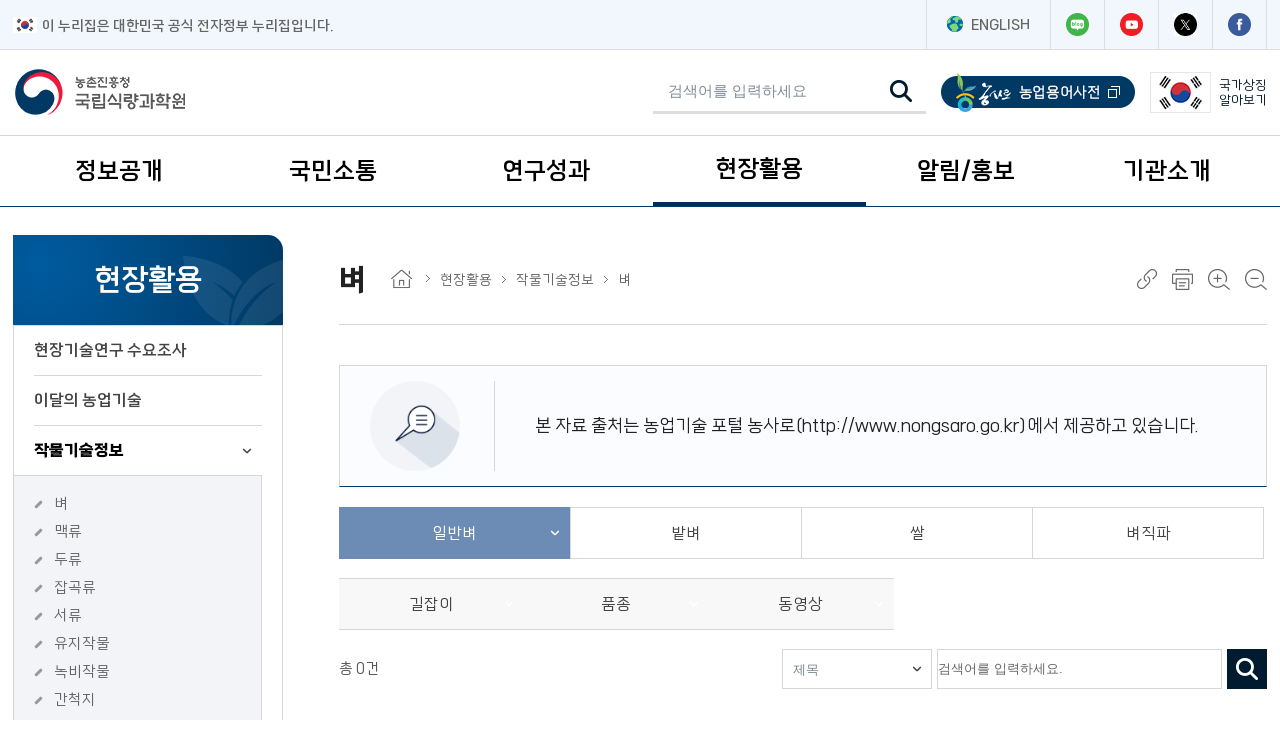

--- FILE ---
content_type: text/css
request_url: https://www.nics.go.kr/2023/css/font/fs_font.css?v=20260112
body_size: 2182
content:
/* TheJamsil */
@font-face {
	font-family: 'TheJamsil';
	font-weight: 100;
	font-style: normal;
	src: url('TheJamsil-Thin.eot');
	src: url('TheJamsil-Thin.eot?#iefix') format('embedded-opentype'),
	url('TheJamsil-Thin.woff2') format('woff2'),
	url('TheJamsil-Thin.woff') format('woff'),
	url('TheJamsil-Thin.ttf') format("truetype");
	font-display: swap;
}
@font-face {
	font-family: 'TheJamsil';
	font-weight: 300;
	font-style: normal;
	src: url('TheJamsil-Light.eot');
	src: url('TheJamsil-Light.eot?#iefix') format('embedded-opentype'),
	url('TheJamsil-Light.woff2') format('woff2'),
	url('TheJamsil-Light.woff') format('woff'),
	url('TheJamsil-Light.ttf') format("truetype");
	font-display: swap;
}
@font-face {
	font-family: 'TheJamsil';
	font-weight: 400;
	font-style: normal;
	src: url('TheJamsil-Regular.eot');
	src: url('TheJamsil-Regular.eot?#iefix') format('embedded-opentype'),
	url('TheJamsil-Regular.woff2') format('woff2'),
	url('TheJamsil-Regular.woff') format('woff'),
	url('TheJamsil-Regular.ttf') format("truetype");
	font-display: swap;
}
@font-face {
	font-family: 'TheJamsil';
	font-weight: 500;
	font-style: normal;
	src: url('TheJamsil-Medium.eot');
	src: url('TheJamsil-Medium.eot?#iefix') format('embedded-opentype'),
	url('TheJamsil-Medium.woff2') format('woff2'),
	url('TheJamsil-Medium.woff') format('woff'),
	url('TheJamsil-Medium.ttf') format("truetype");
	font-display: swap;
}
@font-face {
	font-family: 'TheJamsil';
	font-weight: 700;
	font-style: normal;
	src: url('TheJamsil-Bold.eot');
	src: url('TheJamsil-Bold.eot?#iefix') format('embedded-opentype'),
	url('TheJamsil-Bold.woff2') format('woff2'),
	url('TheJamsil-Bold.woff') format('woff'),
	url('TheJamsil-Bold.ttf') format("truetype");
	font-display: swap;
}
@font-face {
	font-family: 'TheJamsil';
	font-weight: 800;
	font-style: normal;
	src: url('TheJamsil-ExtraBold.eot');
	src: url('TheJamsil-ExtraBold.eot?#iefix') format('embedded-opentype'),
	url('TheJamsil-ExtraBold.woff2') format('woff2'),
	url('TheJamsil-ExtraBold.woff') format('woff'),
	url('TheJamsil-ExtraBold.ttf') format("truetype");
	font-display: swap;
}

--- FILE ---
content_type: text/css
request_url: https://www.nics.go.kr/2023/css/fs_component.css?v=20260112
body_size: 21488
content:
@charset "utf-8";

/********** skip_nav **********/
.skip_nav {display:block;overflow:hidden;position:absolute;left:0;right:0;top:0;z-index:1000;height:0;background:#000;text-align:center;}
.skip_nav:focus {overflow:auto;height:auto;padding:5px 0;color:#fff;}


/********** 숨김 **********/
.hide {overflow:hidden;position:absolute;width:1px;height:1px;margin:-1px;padding:0;border:0;white-space:nowrap;}
.Hide {overflow:hidden;position:absolute;width:1px;height:1px;margin:-1px;padding:0;border:0;white-space:nowrap;}

/********** 레이어팝업 오픈시 스크롤 숨김 **********/
.scrollnone {height:100% !important;min-height:100%;overflow:hidden !important;touch-action:none;}


/********** 말줄임(사용시 클래스가 맨앞에 위치해야함) **********/
[class^="ellipsis"] {display:-webkit-inline-box;-webkit-box-orient:vertical;overflow:hidden;}
.ellipsis1 {-webkit-line-clamp:1;}/* 1줄 */
.ellipsis2 {-webkit-line-clamp:2;}/* 2줄 */
.ellipsis3 {-webkit-line-clamp:3;}/* 3줄 */
.ellipsis4 {-webkit-line-clamp:4;}/* 4줄 */


/********** 타이틀 **********/
.h4 {position:relative;padding-left:21px;font-size:2.2rem;font-weight:500;color:#003964;}
.h4:before {content:"";position:absolute;left:0;top:6px;display:block;width:13px;height:13px;background:#fff;border:3px solid #003964;}
.h4:after {content:"";position:absolute;left:7px;top:13px;display:block;width:6px;height:6px;background: #6c8cb5;}
.h5 {position:relative;padding-left:16px;font-size:1.8rem;font-weight:500;color:#111;}
.h5:after {content:"";position:absolute;left:0;top:4px;width:4px;height:10px;background: #6c8cb5;font-size:1.8rem;font-weight:500;color:#111;}
.h6 {position:relative;padding-left:16px;font-size:1.6rem;font-weight:400;color:#222;}
.h6:after {content:"";position:absolute;left:0;top:7px;width:5px;height:5px;background:#333;border-radius:100%;}
@media only screen and (max-width:1199px){
	.h4:before {top:5px;width:12px;height:12px;}
	.h4:after {top:12px;width:5px;height:5px;}
	.h6:after {top:5px;}
}
@media only screen and (max-width:1023px){
	.h5 {padding-left:14px;}
	.h5:after {top:3px;}
	.h6 {padding-left:14px;}
}
@media only screen and (max-width:767px){
	.h4 {padding-left:18px;}
	.h4:before {top:3px;width:11px;height:11px;}
	.h4:after {top:10px;width:4px;height:4px;}
	.h5 {padding-left:12px;}
	.h5:after {top:2px;}
	.h6 {padding-left:13px;}
}


/********** 들여쓰기 **********/
.idn14 {margin-left:14px;}/* 리스트2 */
.idn18 {margin-left:18px;}/* 리스트1,h6 */
.idn22 {margin-left:22px;}/* h5 */
@media only screen and (max-width:1023px){
	.idn18 {margin-left:16px;}
}
@media only screen and (max-width:767px){
	.idn18 {margin-left:14px;}
	.idn22 {margin-left:19px;}
}


/********** 리스트(사용시 클래스가 맨앞에 위치해야함) **********/
[class^="list"] > li {position:relative;padding-left:12px;margin-top:10px;font-weight: 300;}
[class^="list"] > li:after {content:"";position:absolute;left:0;top:9px;}
[class^="list"] > li:first-child {margin-top:0;}
@media only screen and (max-width:1199px){
	[class^="list"] > li:after {top:8px;}
}
@media only screen and (max-width:1023px){
	[class^="list"] > li {padding-left:10px;}
	[class^="list"] > li:after {top:7px;}
}
@media only screen and (max-width:767px){
	[class^="list"] > li:after {top:5px;}
}
/* 리스트_1 */
.list1 > li {font-size:1.5rem;color:#555;}
.list1 > li:after {width:3px;height:3px;background:#ababab;}
/* 리스트_2 */
.list2 > li {font-size:1.4rem;color:#666;}
.list2 > li:after {width:5px;height:1px;background:#666;}
@media only screen and (max-width:1023px){
	.list2 > li:after {top:6px;}
}
/* 리스트_색상 */
.list_etc > li {color:#d22e2e;}
.list_etc > li:after {width:3px;height:3px;background:#d22e2e;}


/********** 폰트색상 **********/
.cr_red {color:#d22e2e !important;}
.cr_black {color:#222 !important;}
.cr_blue {color:#023760 !important;}
.cr_blue2 {color:#4e6cb4 !important;}
.cr_orange {color:#f08336 !important;}
.cr_gray {color:#999 !important;}
.cr_green {color:#6ab427 !important;}


/********** 배경색상 **********/
.bg_orange {background: #fdf9f7 !important;}


/********** 테이블 **********/
.overflow_box {}
.overflow_box .iconlr {display:none;}
.tableA {width:100%;border-bottom:1px solid #d7d7d7;border-top:2px solid #003964;word-break:keep-all;}
.tableA tr:is(:hover,:focus,:active) {background:#f4f4f4;}
.tableA thead th {padding:15px 20px;background:#f2f2f2;border-left:1px solid #d7d7d7;border-top:1px solid #fff;border-bottom:1px solid #d7d7d7;font-weight:400;color:#111;}
.tableA thead th:first-child {border-left:0;}
.tableA tfoot th {padding:15px 20px;background:#f2f2f2;border-top:1px solid #d7d7d7;}
.tableA tfoot td {padding:15px 20px;border-left:1px solid #d7d7d7;border-top:1px solid #fff;border-bottom:1px solid #d7d7d7;background:#f2f2f2;}
.tableA tbody th {padding:15px 15px;border-left:1px solid #d7d7d7;border-top:1px solid #fff;border-bottom:1px solid #d7d7d7;background:#f8f8f8;vertical-align:middle;font-weight:400;color:#222;}
.tableA tbody td {padding:15px 20px;border-left:1px solid #d7d7d7;border-top:1px solid #fff;border-bottom:1px solid #d7d7d7;}
.tableA tbody tr th:first-child,
.tableA tbody tr td:first-child {border-left:0;/* border-bottom: 0; */}
.tableA tbody tr:first-child th,
.tableA tbody tr:first-child td {border-top:1px solid #fff;}
.tableA tbody tr:last-child th,
.tableA tbody tr:last-child td {border-bottom:0;}
.tableA tbody tr th.bd_none,.tableA tbody tr td.bd_none,
.tableA thead tr th.bd_none,.tableA thead tr td.bd_none {border-left:0;}
.tableA tbody tr th.bd_left,.tableA tbody tr td.bd_left,
.tableA thead tr th.bd_left,.tableA thead tr td.bd_left {border-left:1px solid #d7d7d7;}
.tableA tbody tr th.bd_b_none,.tableA tbody tr td.bd_b_none,
.tableA thead tr th.bd_b_none,.tableA thead tr td.bd_b_none {border-bottom:0;}
.tableA .btn_bace {height: 38px;line-height: 38px;}
@media only screen and (max-width:767px){
	.overflow_box .iconlr {display:flex;align-items:center;margin-top:10px;height:27px;padding-left:40px;padding-top:1px;background:url("./../images/common/icon_lr.png") no-repeat left center;color:#003964;}
	.overflow_box .table_box {overflow-x:auto;overflow-y:hidden;}
	.overflow_box .table_box table {width:clamp(500px, 100%, 767px);border-top:2px solid #003964;}
	.tableA {word-break:break-all;}
	.tableA thead th,
	.tableA tfoot th,
	.tableA tfoot td,
	.tableA tbody th,
	.tableA tbody td {padding:10px 10px;}

	/* 세로 반응형테이블 */
	.responsive .tableA {margin-top:10px;}
	.responsive .tableA, .responsive .tableA thead, .responsive .tableA tbody, .responsive .tableA th, .responsive .tableA td, .responsive .tableA tr {display:block;}
	.responsive .tableA thead tr {position:absolute;top:-9999px;left:-9999px;}
	.responsive .tableA tbody tr {display:flex;flex-wrap:wrap;}
	.responsive .tableA tbody tr:after {content:"."; display:block; clear:both; visibility:hidden; height:0;}
	.responsive .tableA tbody tr:first-child td:first-child {border:none;}
	.responsive .tableA tbody th {width:30%;padding:10px 3%;border:none;background-color:#f8f8f8;text-align:left;vertical-align:middle;}
	.responsive .tableA tbody td {position:relative;white-space:normal;width:70%;padding:10px 3%;border:none;background-color:transparent;text-align:left;box-sizing:border-box;}
	.responsive .tableA tbody tr:first-child td, .responsive .tableA tbody tr:first-child th {border-top:none;}
	.responsive .tableA td:before {content:attr(data-title);position:absolute;top:6px;left:10px;width:100px;padding-right:10px;font-weight:500;white-space:nowrap;}
	.responsive .tableA td:after {content:"";position:absolute;top:11px;left:0;width:1px;height:10px;background-color:#dedede;}
	.responsive .tableA > tbody > th:before, .responsive .tableA > tbody td:before {content:attr(data-content); display:inline;}
}


/********** 폼테이블 **********/
.table_form {width:100%;border-bottom:1px solid #d7d7d7;border-top:2px solid #003964;}
.table_form tr:is(:hover,:focus,:active) {background:#f4f4f4;}
.table_form tbody th {padding:15px 20px;border-left:1px solid #d7d7d7;border-top:1px solid #fff;border-bottom:1px solid #d7d7d7;background:#f2f2f2;vertical-align:middle;font-weight:400;color:#222;}
.table_form tbody td {padding:15px 20px;border-left:1px solid #d7d7d7;border-top:1px solid #fff;border-bottom:1px solid #d7d7d7;}
.table_form tbody tr th:first-child,
.table_form tbody tr td:first-child {border-left:0;}
.table_form tbody tr:first-child th,
.table_form tbody tr:first-child td {border-top:1px solid #fff;}
.table_form tbody tr:last-child th,
.table_form tbody tr:last-child td {border-bottom:0;}
.table_form tbody tr th.bd_none,.table_form tbody tr td.bd_none {border-left:0;}
.table_form tbody tr th.bd_left,.table_form tbody tr td.bd_left {border-left:1px solid #cdd2d5;}
.table_form tbody tr td .si_ex {}
.table_form tbody tr td .si_ex select {min-width: auto;width: 35%;margin-right:5px;}
.table_form tbody tr td .si_ex input {min-width: auto;width: 50%;}
.table_form .btn_bace {height:40px;line-height:40px;}
.table_form .btn_bace.on {background: #003964;border:1px solid #003964;color:#fff;}
.table_form .flex {flex-wrap: wrap;align-items: center;}
.table_form .flex .checks {width: 25%;margin:10px 0;}
.table_form .flex .checks.etc_input {display: flex;align-items: center;}
.table_form .flex .checks.etc_input input[type="text"] {flex-grow:1;margin-left:5px;}
.table_form .email_box {flex-wrap: nowrap;}
.table_form .hp_box {flex-wrap: nowrap;}
@media only screen and (max-width:1499px){
	.table_form tbody tr td .si_ex select {width: 100%;margin-right:0;}
	.table_form tbody tr td .si_ex input {width: 100%;margin-top:10px;}
}
@media only screen and (max-width:1199px){
	.table_form .flex .checks {width: 33.3%;}
	.table_form .email_box {flex-wrap: wrap;}
	.table_form .email_box select,
	.table_form .email_box input {width: 100%;}
}
@media only screen and (max-width:1023px){
	.table_form .flex .checks {width: 50%;}
}
@media only screen and (max-width:767px){
	.table_form colgroup {display:none;}
	.table_form tbody tr:last-child th {border-bottom:1px solid #d7d7d7;}
	.table_form tbody th {display:block;padding:10px 10px;border-left:0;text-align:left;}
	.table_form tbody td {display:block;padding:10px 10px;border-left:0;}
	.table_form .flex .checks {width: 100%;}
	.table_form .email_box {flex-wrap: nowrap;}
}
@media only screen and (max-width:398px){
	.table_form .email_box {flex-wrap: wrap;}
}


/********** 페이지넘버 **********/
.page_number {display:flex;justify-content:center;align-items:center;flex-wrap:wrap;margin-top:40px;}
.page_number li {margin:0 2px;}
.page_number li a {display:inline-block;width:43px;height:32px;line-height:32px;text-align:center;font-size:1.5rem;}
.page_number li a.on,.page_number li a:is(:hover, :focus, :active) {}
.page_number .prev_first a {width:36px;background:url("./../images/common/first_prev.png") no-repeat center center;font-size:0;}
.page_number .prev a {width:36px;background:url("./../images/common/prev.png") no-repeat center center;font-size:0;}
.page_number .num {}
.page_number .num a.on,.page_number .num a:is(:hover, :focus, :active) {background:#001b2f;color:#fff;}
.page_number .next a {width:36px;background:url("./../images/common/next.png") no-repeat center center;font-size:0;}
.page_number .next_last a {width:36px;background:url("./../images/common/last_next.png") no-repeat center center;font-size:0;}
@media only screen and (max-width:767px){
	.page_number li {margin:0 1px;}
	.page_number li a {width:30px;height:30px;line-height:30px;}
	.page_number .prev_first a {width:30px;}
	.page_number .prev a {width:30px;}
	.page_number .next a {width:30px;}
	.page_number .next_last a {width:30px;}
}


/********** 버튼 **********/
/* 기본 */
.btn_bace {display:inline-block;min-width:105px;height:50px;line-height:50px;padding: 0 12px;background:#003964;text-align:center;font-size:1.6rem;color:#fff;cursor:pointer;transition:0.4s;}
.btn_bace img {vertical-align:middle;margin-top:-2px;}
.btn_bace:is(:hover, :focus, :active) {background:#000;color:#fff;}
/* 선버튼 */
.btn_line {background:#fff;border:1px solid #001b2f;color:#222;}
.btn_line:is(:hover, :focus, :active) {background:#fff;border:1px solid #0e9179;color:#222;}
@media only screen and (max-width:1023px){
	.btn_bace {min-width:90px;height:40px;line-height:40px;}
	.btn_line {height:40px;line-height:40px;}
}
@media only screen and (max-width:767px){
	/* .btn_bace img {height: 35%;} */
	.btn_bace img {height: 16px;}
}
/* 기능버튼 */
button.btn_bace {line-height:40px;font-family:'TheJamsil', sans-serif;font-weight: 300;}
@media only screen and (max-width:767px){
	button.btn_bace {line-height:35px;}
}
/* 색상 */
.btn_red  {background:#d22e2e !important;}
.btn_blue {background:#4e6cb4 !important;}
.btn_green {background:#6ab427 !important;}
.btn_gray {background:#767676 !important;}


/********** 체크버튼(라디오, 체크) **********/
.checks {position:relative;line-height: 1.4;}
.checks input {overflow:hidden;position:absolute;width:1px;height:1px;padding:0;margin:-1px;clip:rect(0,0,0,0);border:0;}
.checks input + label {display:inline-block;font-size:1.6rem;-webkit-user-select:none;-moz-user-select:none;cursor:pointer;}
.checks input:hover + label:before,
.checks input:focus + label:before,
.checks input:active + label:before {outline:1px dotted #000;}
.checks input:disabled:hover + label:before,
.checks input:disabled:focus + label:before,
.checks input:disabled:active + label:before {outline:0;}
.checks input[type="radio"] + label {padding-left:25px;}
.checks input[type="radio"] + label:before {content:'';position:absolute;left:0;top:0;bottom:0;width:20px;height:20px;margin:auto 0;background:#fff;border:1px solid #d7d7d7;border-radius:100%;text-align:center;}
.checks input[type="radio"]:checked + label:after {content:'';position:absolute;left:4px;top:0;bottom:0;width:12px;height:12px;margin:auto 0;background:#1138e2;border-radius:100%;}
.checks input[type="radio"]:checked + label:before {border:1px solid #6ab427;}
.checks input[type="radio"]:disabled + label:before {background:#e9e9e9;border:1px solid #d7d7d7;}
.checks input[type="checkbox"] + label:before {content:'';display:inline-block;width:20px;height:20px;margin:-2px 5px 0 0;border:1px solid #d7d7d7;border-radius:2px;vertical-align:middle;}
.checks input[type="checkbox"]:checked + label:before {content:'';background:url("./../images/common/icon_checks.gif") no-repeat center center;border:0;}
.checks input[type="checkbox"]:disabled + label:before {background:#e9e9e9;border:1px solid #d7d7d7;}
.checks input[type="text"] {position:static;}

/********** 인풋스타일 **********/
/*input[type="image"],*/
/*input[type="hidden"],*/
/*input[type="color"],*/
/*input[type="range"],*/
input[type="text"],input[type="password"],input[type="email"],input[type="tel"],input[type="search"],input[type="url"],input[type="file"],input[type="date"],input[type="datetime-local"],input[type="month"],input[type="week"],input[type="time"],input[type="number"],select {min-width:150px;height:40px;line-height:40px;padding:0 15px;border:1px solid #d7d7d7;color:#74828c;}
input:focus,select:focus,textarea:focus {border:1px solid #023760;}
select {padding:0 35px 0 15px;background:url("./../images/common/icon_select.png") no-repeat right 10px center #fff;}
textarea {padding:15px;border:1px solid #d7d7d7;color:#000;}
button {vertical-align:middle;}
/* 플러그인 셀렉트 */
.select2 {min-width:auto;}
.select2-container--default .select2-selection--single {height:40px !important;line-height:40px !important;border:1px solid #d7d7d7 !important;border-radius:0 !important;}
.select2-container--default .select2-selection--single .select2-selection__rendered {line-height:40px !important;padding-right:35px !important;padding-left:15px !important;color:#74828c !important;font-weight:300;}
.select2-container--default .select2-selection--single .select2-selection__arrow {width:35px !important;height:40px !important;background:url("./../images/common/icon_select.png") no-repeat right 10px center;}
.select2-container--default .select2-selection--single .select2-selection__arrow b {display:none;}
.select2-search input {min-width:auto;height:auto;line-height:normal;}
@media only screen and (max-width:1199px){
	input[type="text"],input[type="password"],input[type="email"],input[type="tel"],input[type="search"],input[type="url"],input[type="file"],input[type="date"],input[type="datetime-local"],input[type="month"],input[type="week"],input[type="time"],input[type="number"],select {min-width:auto;}
	select {padding:0 35px 0 15px;}
}
@media only screen and (max-width:767px){
	input[type="text"],input[type="password"],input[type="email"],input[type="tel"],input[type="search"],input[type="url"],input[type="file"],input[type="date"],input[type="datetime-local"],input[type="month"],input[type="week"],input[type="time"],input[type="number"], select {min-width:50px;height:40px;line-height:40px;padding:0 10px;}
	input:first-child,select:first-child {margin-top:0;}
	select {padding:0 35px 0 15px;}
	textarea {padding:10px;}
}


/********** 가로값 **********/
.wh100p {width:100% !important;}
.wh99p {width:99% !important;}
.wh90p {width:90% !important;}
.wh80p {width:80% !important;}
.wh70p {width:70% !important;}
.wh50p {width:50% !important;}
.wh45p {width:45% !important;}
.wh40p {width:40% !important;}
.wh30p {width:30% !important;}
.wh70 {width:70px !important;}
.wh160 {width:160px !important;}
.wh200 {width:200px !important;}
@media only screen and (max-width:767px){
	.wh99p,
	.wh90p,
	.wh80p,
	.wh70p,
	.wh50p,
	.wh45p,
	.wh40p,
	.wh30p {width:100% !important;}
	.wh70,
	.wh160,
	.wh200 {width:100% !important;}
}


/********** 정렬 **********/
.ta-l {text-align:left;}
.ta-c {text-align:center;}
.ta-r {text-align:right;}
.vt-t {vertical-align:top;}
.vt-c {vertical-align:middle;}
.vt-b {vertical-align:bottom;}


/********** 전역클래스 **********/
.ft-l {float:left;}
.ft-r {float:right;}
.block {display:block;}
.inblock {display:inline-block;}
.overflow {overflow:hidden;margin-top: 20px;}
.clear:after {content:"";display:block;clear:both;}


/********** 참고텍스트 **********/
/* 느낌표_흰배경파란 */
.point1 {display:block;padding-left:17px;background:url("./../images/common/ico_caution1.png") no-repeat 0 4px;line-height: 1.5;}
/* 느낌표_흰배경빨강 */
.point2 {display:block;padding-left:17px;background:url("./../images/common/ico_caution2.png") no-repeat 0 4px;line-height: 1.5;}
/* 느낌표_빨강배경흰색 */
.point3 {display:block;padding-left:17px;background:url("./../images/common/ico_caution3.png") no-repeat 0 4px;line-height: 1.5;}
@media only screen and (max-width:1023px){
	.point1,
	.point2,
	.point3 {background-position:0 0;padding:1px 0 1px 17px;}
}


/********** 가장자리_외부(margin) **********/
/* 위 */
.mt0 {margin-top:0px !important;}.mt5 {margin-top:5px !important;}
.mt10 {margin-top:10px !important;}.mt15 {margin-top:15px !important;}
.mt20 {margin-top:20px !important;}.mt25 {margin-top:25px !important;}
.mt30 {margin-top:30px !important;}.mt35 {margin-top:35px !important;}
.mt40 {margin-top:40px !important;}.mt45 {margin-top:45px !important;}
.mt50 {margin-top:50px !important;}.mt55 {margin-top:55px !important;}
.mt60 {margin-top:60px !important;}.mt65 {margin-top:65px !important;}
.mt70 {margin-top:70px !important;}.mt75 {margin-top:75px !important;}
.mt80 {margin-top:80px !important;}.mt85 {margin-top:85px !important;}
@media only screen and (max-width:1023px){
	.mt15 {margin-top:5px !important;}
	.mt20 {margin-top:10px !important;}.mt25 {margin-top:15px !important;}
	.mt30 {margin-top:20px !important;}.mt35 {margin-top:25px !important;}
	.mt40 {margin-top:30px !important;}.mt45 {margin-top:35px !important;}
	.mt50 {margin-top:40px !important;}.mt55 {margin-top:45px !important;}
	.mt60 {margin-top:50px !important;}.mt65 {margin-top:55px !important;}
	.mt70 {margin-top:60px !important;}.mt75 {margin-top:65px !important;}
	.mt80 {margin-top:70px !important;}.mt85 {margin-top:65px !important;}
}
@media only screen and (max-width:767px){
	.mt30 {margin-top:10px !important;}.mt35 {margin-top:15px !important;}
	.mt40 {margin-top:20px !important;}.mt45 {margin-top:25px !important;}
	.mt50 {margin-top:30px !important;}.mt55 {margin-top:35px !important;}
	.mt60 {margin-top:40px !important;}.mt65 {margin-top:45px !important;}
	.mt70 {margin-top:50px !important;}.mt75 {margin-top:55px !important;}
	.mt80 {margin-top:60px !important;}.mt85 {margin-top:35px !important;}
}
/* 우측 */
.mr5 {margin-right:5px !important;}
.mr10 {margin-right:10px !important;}
/* 좌측 */
.ml5 {margin-left:5px !important;}
.ml10 {margin-left:10px !important;}
/* 아래 */
.mb5 {margin-bottom:5px !important;}
.mb8 {margin-bottom:8px !important;}
.mb10 {margin-bottom:10px !important;}
.mb40 {margin-bottom:40px !important;}
@media only screen and (max-width:1023px){
	.mb40 {margin-bottom:30px !important;}
}
@media only screen and (max-width:767px){
	.mb40 {margin-bottom:20px !important;}
}

--- FILE ---
content_type: text/css
request_url: https://www.nics.go.kr/2023/css/html5_reset.css?v=20260112
body_size: 2568
content:
html, body, div, span, h1, h2, h3, h4, h5, h6, address, img, strong, sub, sup, dl, dt, dd, ol, ul, li, fieldset, form, label, legend, article, aside, header, footer, nav, section, p {
	margin:0;padding:0;border:0;font-family:'TheJamsil', "Malgun Gothic", sans-serif;
}
html {font-size:62.5%;-webkit-text-size-adjust:none;-moz-text-size-adjust:none;word-break: keep-all;}
body {min-width:320px;line-height:1.2;font-size:1.6rem;color:#666;-webkit-text-size-adjust:100%;}/* -webkit-text-size-adjust:100%; - 아이폰 가로화면에서 폰트 자동확대 방지 */
ol, ul {list-style:none;}
table {border:0;border-spacing:0;float:none;}
table caption {overflow:hidden;width:1px;height:1px;margin:-1px;padding:0;border:0;white-space:nowrap;clip:rect(0 0 0 0);}/* position:absolute; 사용시 아이폰 테이블 사이즈 조절안됨 */
hr {display:block;height:1px;border-top:1px solid #ccc;}
input, select {vertical-align:middle;background:#fff;}
input:disabled,input[readonly],
select:disabled,select[readonly],
textarea:disabled,textarea[readonly] {background:#e5e5e5;}
input,select,textarea {-webkit-appearance:none;-webkit-border-radius:0;border-radius:0;}
input::-ms-input-placeholder,textarea::-ms-input-placeholder {color:#666;}
input::-webkit-input-placeholder,textarea::-webkit-input-placeholder {color:#666;}
input::-moz-placeholder,textarea::-moz-placeholder {color:#666;}
input[type="checkbox"] {-webkit-appearance:checkbox;}
input[type="radio"] {-webkit-appearance:radio;border-radius:8px;}
address, em, i {font-style:normal}/* 기울임 방지 */
button {border:none;cursor:pointer;}/* 기본보더 삭제, 오버시 기본 화살표로 되므로 커서포인트는 반드시 넣어야함 */
a, img {vertical-align:top;}
a {color:inherit;}/* inherit 상위 객체의 값을 그대로 적용(상속) */
a:link,a:visited {text-decoration:none;}
a:hover,a:focus,a:active {text-decoration:underline;}
a:focus,
button:focus,
input:focus,
label:focus,
select:focus,
div:focus {outline: 3px dotted #00a0ff;}

/* 브라우저 공통으로 보이게 */
* {-webkit-box-sizing:border-box;-moz-box-sizing:border-box;box-sizing:border-box;}
*:before,
*:after {-webkit-box-sizing:border-box;-moz-box-sizing:border-box;box-sizing:border-box;}

/* 반응형 폰트 조절 */
@media only screen and (max-width:1199px){
	/* 9px */
	html {font-size:56.3%;}
}
@media only screen and (max-width:1023px){
	/* 8px */
	html {font-size:50.0%;}
}
@media only screen and (max-width:767px){
	/* 7px */
	html {font-size:43.8%;}
}


--- FILE ---
content_type: text/css
request_url: https://www.nics.go.kr/2023/css/fs_layout.css?v=20260112
body_size: 29252
content:
@charset "utf-8";
@import url('font/fs_font.css');

/***********************/
/* 커스텀하여 사용권장
 직접커스텀 : https://matthewlein.com/tools/ceaser
 이징 참고표 : https://easings.net/ko
*/
/* easeInOutQuart */
/*a {
	transition: all 800ms cubic-bezier(0.770, 0.000, 0.175, 1.000);
	transition-timing-function: cubic-bezier(0.770, 0.000, 0.175, 1.000);
}*/
/***********************/

body {overflow-x:hidden;}

/* 반응형 */
.wrap {width:clamp(0px,100%,1600px);margin:0 auto;}
	@media only screen and (max-width:1599px){
		.wrap {width:clamp(0px,98%,1600px);}
	}
	@media only screen and (max-width:1023px){
		.wrap {width:clamp(0px,100%,1600px);padding:0 15px;}
		.con_body .wrap {padding:0;}
	}


/* 애니메이션 모션 */
.animate_op {opacity:0;transition:all 0.5s ease-in-out;}
.animate_op.active {opacity:1;}
.animate_op2 {opacity:0;transition:all 0.5s ease-in-out;transition-delay:0.2s;}
.animate_op2.active {opacity:1;}
.fs_main_visual {transition-delay:0.2s;}
.top_con_box {transition-delay:0.1s;}
.con_box1 {transition-delay:0.4s;}
	@media only screen and (max-width:1023px){
		.animate_op {transition:0s;}
		.animate_op2 {transition:0s;transition-delay:0s;}
		.fs_main_visual {transition-delay:0s;}
		.top_con_box {transition-delay:0s;}
		.con_box1 {transition-delay:0s;}
	}


/* 해더영역 */
#fs_header {background:#fff;position: fixed;
		    top: 0;
		    left: 0;
		    right: 0;
		    z-index: 1000;
		    transition: transform .4s 10ms;
		    }
/* #fs_header.hide{ */
/* 	  transform: translateY(-100%); */
/* } */
#fs_header.scroll-down{
	  transform: translateY(-160%);
}
#fs_header.scroll-up{
	  transform: translateY(0);
}
/* gnb영역 */
.top_cont {height:50px;background: #f1f7fc;border-bottom:1px solid #dedede;}
.top_cont .wrap {display:flex;justify-content:space-between;height: 100%;}
.top_cont .wrap a {display:flex;align-items:center;font-size:1.4rem;}
/*
.top_cont .left {display:flex;align-items: stretch;}
.top_cont .left a {padding:0 20px;border-left:1px solid #dedede;border-right:1px solid #dedede;}
.top_cont .left a img {display:inline-block;margin-right:8px;margin-top:-2px;}
*/
.top_cont .left {display:flex;align-items: center;font-size:1.4rem; padding:0 0px;}
.top_cont .left span{display:inline-block;font-size:1.4rem; margin:3px 5px 0px; vertical-align:top;}

.top_cont .right {display:flex;align-items: stretch;border-right:1px solid #dedede;}
.top_cont .right a:first-child {padding:0 20px;}
.top_cont .right a:first-child img {margin-right:8px;width:auto;margin-top:-2px;}
.top_cont .right a {padding:0 15px;border-left:1px solid #dedede;}
.top_cont .right a img {width:23px;transform:rotate(0deg) scale(1,1);transition: 0.4s ease-in-out;}
.top_cont .right a:is(:hover,:focus,:active) img {transform:rotate(360deg) scale(1.2,1.2);}
	@media only screen and (max-width:1023px){
		.top_cont {height:40px;}
		.top_cont .right a + a {display:none;}
	}
/* 상단 */
.fs_head {display:flex;justify-content:space-between;align-items: center;padding:17px 0;}
.fs_head .logo {font-size:1.5rem;}
.fs_head .logo a {display:flex;align-items:flex-end;font-weight:600;}
.fs_head .logo a img {}
.fs_head .global_box {display:flex;align-items:stretch;}
.fs_head .global_box .gnb_top {display:flex;align-items:center;}
.fs_head .global_box .gnb_top li {margin-left:15px;}
.fs_head .global_box .gnb_top li a {display:flex;align-items:center;font-size:1.3rem;color:#001b2f;}
.fs_head .global_box .gnb_top li a span {display:inline-block;margin-left:8px;font-weight:300;}
.fs_head .global_box .gnb_top li.ser {}
.fs_head .global_box .gnb_top li.ser .search_box {border-bottom:3px solid #dedede;}
.fs_head .global_box .gnb_top li.ser input {height:40px;border:0;vertical-align:bottom;font-size:1.5rem;color:#000;}
.fs_head .global_box .gnb_top li.ser input::placeholder {color:#808d97;}
.fs_head .global_box .gnb_top li.ser button {display:inline-block;width:50px;height:40px;background:#fff;text-align:center;}
.fs_head .global_box .gnb_top li.ser .search_box .bg .search_co {display:none;}
.fs_head .global_box .gnb_top li.ser .search_op {display:none;}
	@media only screen and (max-width:1023px){
		#fs_header {padding-bottom:0;}
		.fs_head {border-bottom:1px solid #003964;}
		.fs_head .logo a {margin-left:15px;}
		.fs_head .logo a img {height:45px;}
		.fs_head .global_box .gnb_top {margin-right:60px;}
		.fs_head .global_box .gnb_top li:last-child {display:none;}
		.fs_head .global_box .gnb_top li.ser .search_box {border-bottom:5px solid #dedede;}
		.fs_head .global_box .gnb_top li + li {display:none;}
		/*통합검색 주석 처리 해서 임시로 만듬 시작   */
/* 		.fs_head .global_box .gnb_top li {display:none;} */
		/*통합검색 주석 처리 해서 임시로 만듬 끝  */
	}
	@media only screen and (max-width:767px){
		.fs_head .logo a img {height:40px;}
		.fs_head .global_box .gnb_top li.ser .search_box {border-bottom:4px solid #dedede;}
	}
	@media only screen and (max-width:499px){
		.fs_head .global_box .gnb_top li.ser .search_box {overflow:hidden;opacity:0;position: absolute;left:0;top:0;bottom:0;z-index:11;width:100%;height:0;padding:0;background: rgba(0,0,0,0.5);text-align: center;transition: 0.1s;border-bottom:0;}
		.fs_head .global_box .gnb_top li.ser .search_box .bg {opacity:0;position:relative;display:flex;justify-content:space-between;padding:50px 30px 30px 30px;background: #fff;transform: scale(1.2,1.2);transition: 0.4s;}
		.fs_head .global_box .gnb_top li.ser .search_box.on {overflow:visible;opacity:1;height:100%;padding:15px;}
		.fs_head .global_box .gnb_top li.ser .search_box.on .bg {opacity:1;transform: scale(1,1);}
		.fs_head .global_box .gnb_top li.ser .search_box .bg input {width:100%;border:1px solid #d7d7d7;}
		.fs_head .global_box .gnb_top li.ser .search_box .bg button {flex-grow: 1;background: #003964;}
		.fs_head .global_box .gnb_top li.ser .search_box .bg button img {filter: invert(100%) brightness(200%);}
		.fs_head .global_box .gnb_top li.ser .search_box .bg .search_co {display:block;position: absolute;right:0;left:0;top:10px;margin:0 auto;padding:10px;}
		.fs_head .global_box .gnb_top li.ser .search_op {display:block;margin-top:3px;}
	}

/* 헤더메뉴 */
.fs_top_menu {position:absolute;z-index:3;width:100%;background: #fff;border-bottom:1px solid #003964;border-top:1px solid #d7d7d7;}
.fs_top_menu:after {content:"";position:absolute;left:0;top:70px;z-index:0;width:100%;height:1px;background: #003964;}
/* 헤더메뉴_주메뉴 */
.fs_top_menu .menu_box .wrap {display:flex;justify-content:space-between;}
.fs_top_menu .menu_box .lnb {display:flex;justify-content:center;flex-grow:1;}
.fs_top_menu .menu_box .lnb > li {width:17%;}
.fs_top_menu .menu_box .lnb > li .lnb_title.active{border-bottom: 4px solid #052b57}
.fs_top_menu .menu_box .lnb > li:nth-child(5),
.fs_top_menu .menu_box .lnb > li:nth-child(6) {width:16%;}
.fs_top_menu .menu_box .lnb > li h2 {text-align:center;font-weight:400;font-size:2.4rem;color:#000;}
/*.fs_top_menu .menu_box .lnb > li h2 a {display:flex;justify-content:center;align-items:center;height:70px;}*/
.fs_top_menu .menu_box .lnb > li h2 a {display:flex;justify-content:center;align-items:center;height:70px;text-decoration: none;}
.fs_top_menu .menu_box .lnb > li.active-bg {background: #edf6fc;}
/* 헤더메뉴_하위메뉴 */
.fs_top_menu .menu_box .lnb > li .lnb_layer01 {display:none;position:relative;z-index:1;min-height:calc(100% - 70px) !important;padding:25px 0;border-left:1px solid #d7d7d7;font-weight:300;}
.fs_top_menu .menu_box .lnb > li .lnb_layer01 > li {}
.fs_top_menu .menu_box .lnb > li .lnb_layer01 > li > a {display:flex;justify-content:space-between;align-items:center;padding:3px 25px;font-size:1.7rem;color:#666;}
.fs_top_menu .menu_box .lnb > li .lnb_layer01 > li > a.on {background:url("./../images/layout/arr_menu_down.png") no-repeat right 22px center;}
.fs_top_menu .menu_box .lnb > li .lnb_layer01 > li > a.on.active {filter:grayscale(100%) brightness(50%) contrast(150%);}
.fs_top_menu .menu_box .lnb > li .lnb_layer01 > li > a:is(:hover) {font-weight:400;color:#000;}
/*20231104 1줄추가*/
.fs_top_menu .menu_box .lnb > li .lnb_layer01 > li .lnb_layer02 {display:none;background:#003964;padding:5px 0;}
/*20231104 1줄추가*/
.fs_top_menu .menu_box .lnb > li .lnb_layer01 > li .lnb_layer02 > li {}
.fs_top_menu .menu_box .lnb > li .lnb_layer01 > li .lnb_layer02 > li > a {display:block;padding:7px 25px;font-size:1.5rem;color:#fff;word-break: keep-all;}
	@media only screen and (max-width:1023px){
		.fs_top_menu {top:40px;border-bottom:0;border-top:0;background: rgba(0,0,0,0.5);}
		.fs_top_menu:after {display:none;}
		.fs_top_menu.on {}
		.fs_top_menu .menu_box .wrap .bg,
		.fs_top_menu .menu_box .lnb {display:none;}
	}

/* 헤더메뉴_전체메뉴버튼 */
.fs_top_menu .menu_box .lnb_menu_open {position:relative;display:none;width:27px;}
.fs_top_menu .menu_box .lnb_menu_open:before {content:"";position:absolute;left:0;top:28px;display:block;width:27px;height:3px;background:#000;transition:0.4s;}
.fs_top_menu .menu_box .lnb_menu_open:after {content:"";position:absolute;right:0;top:37px;display:block;width:18px;height:3px;background:#000;transition:0.4s;}
.fs_top_menu .menu_box .sitemap_lnb_menu {position:relative;display:block;width:27px;}
.fs_top_menu .menu_box .sitemap_lnb_menu:before {content:"";position:absolute;left:0;top:28px;display:block;width:27px;height:3px;background:#000;transition:0.4s;}
.fs_top_menu .menu_box .sitemap_lnb_menu:after {content:"";position:absolute;right:0;top:37px;display:block;width:18px;height:3px;background:#000;transition:0.4s;}
	@media only screen and (max-width:1023px){
		.fs_top_menu .menu_box .sitemap_lnb_menu {display:none;}
		.fs_top_menu .menu_box .lnb_menu_open {position:absolute;right:15px;top:0;display:block;height: 80px;z-index: 1;}
		.fs_top_menu .menu_box .lnb_menu_open:before {top:31px;}
		.fs_top_menu .menu_box .lnb_menu_open:after {top:40px;}
		.fs_top_menu .menu_box .lnb_menu_open.on {right:0;width:60px;background: #003964;}
		.fs_top_menu .menu_box .lnb_menu_open.on:before {top:38px;left:19px;width:25px;transform: rotate(45deg);background:#fff;}
		.fs_top_menu .menu_box .lnb_menu_open.on:after {top:38px;right:15px;width:25px;transform: rotate(-45deg);background:#fff;}
	}
	@media only screen and (max-width:499px){
		.fs_top_menu .menu_box .lnb_menu_open {height: 75px;}
	}
.fs_top_menu .lnb_menu_box .wrap {padding:0;}
.fs_top_menu .lnb_menu_box .wrap:after {content:"";display:block;clear: both;}
.fs_top_menu .lnb_menu_box .gnb_box a {display: inline-block;margin: 0 5px;}
.fs_top_menu .lnb_menu_box .gnb_box a img {height: 30px;}
	@media only screen and (min-width:1024px){
		.fs_top_menu .lnb_menu_box {display:none !important;}
	}
	@media only screen and (max-width:1023px){
		.fs_top_menu .lnb_menu_box {display:none;}
		.fs_top_menu .lnb_menu_box .gnb_box {float: right;display:flex;align-items:center;width:60%;height:80px;padding-left:15px;background:#fff;box-shadow: -5px 0 0 rgba(0, 0, 0, 0.1);border-bottom: 1px solid #d7d7d7;}
		.fs_top_menu .lnb_menu_box .lnb_box .lnb {float: right;margin: 0;width:60%;height: 100vh;position: relative;background: #f2f5f7;box-shadow: -5px 0 0 rgba(0, 0, 0, 0.1);}
		.fs_top_menu .lnb_menu_box .lnb_box .lnb > li {}
		.fs_top_menu .lnb_menu_box .lnb_box .lnb > li h2 {font-weight:400;font-size:2.0rem;color:#000;}
		.fs_top_menu .lnb_menu_box .lnb_box .lnb > li h2 a {display:flex;justify-content: space-between;align-items:center;padding:20px;border-bottom:1px solid #d7d7d7;}
		.fs_top_menu .lnb_menu_box .lnb_box .lnb > li h2 a.on {background: #fff;color: #003964;}
		.fs_top_menu .lnb_menu_box .lnb_box .lnb > li .lnb_layer01 {overflow-y:scroll;display:none;position: absolute;left:120px;top:0;width:calc(100% - 120px);height:calc(100% - 125px);padding:0 15px;background: #fff;}
		.fs_top_menu .lnb_menu_box .lnb_box .lnb > li .lnb_layer01 > li > a {display:flex;justify-content:space-between;align-items:center;padding:20px 10px;border-bottom:1px solid #003964;font-size:1.8rem;font-weight: 400;color:#000;}
		.fs_top_menu .lnb_menu_box .lnb_box .lnb > li .lnb_layer01 > li > a.on {background:url("./../images/layout/arr_menu_down.png") no-repeat right 10px center;}
		.fs_top_menu .lnb_menu_box .lnb_box .lnb > li .lnb_layer01 > li > .lnb_layer02 {display:none;padding:0 15px;border-bottom:1px solid #003964;}
		.fs_top_menu .lnb_menu_box .lnb_box .lnb > li .lnb_layer01 > li > .lnb_layer02 li {}
		.fs_top_menu .lnb_menu_box .lnb_box .lnb > li .lnb_layer01 > li > .lnb_layer02 li a {display:block;padding:15px 0;border-bottom:1px dashed #d7d7d7;font-weight:300;font-size:1.5rem;}
		.fs_top_menu .lnb_menu_box .lnb_box .lnb > li .lnb_layer01.on {display:block;}
	}
	@media only screen and (max-width:767px){
		.fs_top_menu .lnb_menu_box .gnb_box {width:70%;}
		.fs_top_menu .lnb_menu_box .lnb_box .lnb {width:70%;}
		.fs_top_menu .lnb_menu_box .lnb_box .lnb > li h2 a {padding:15px 20px;}
		.fs_top_menu .lnb_menu_box .lnb_box .lnb > li .lnb_layer01 > li > a {padding:15px 10px;}
		.fs_top_menu .lnb_menu_box .lnb_box .lnb > li .lnb_layer01 > li > .lnb_layer02 li a {padding:12px 0;}
	}
	@media only screen and (max-width:599px){
		.fs_top_menu .lnb_menu_box .gnb_box {flex-wrap: wrap;width:90%;padding-left:0;}
		.fs_top_menu .lnb_menu_box .gnb_box .gnb_top {flex-shrink: 0;width: 100%;padding-left:10px;padding-bottom:5px;border-bottom: 1px solid #d7d7d7;}
		.fs_top_menu .lnb_menu_box .gnb_box a {margin: 0;}
		.fs_top_menu .lnb_menu_box .gnb_box > a {padding:0 10px;margin:0;border-right: 1px solid #d7d7d7;}
		.fs_top_menu .lnb_menu_box .lnb_box .lnb {width:90%;}
	}
	@media only screen and (max-width:499px){
		.fs_top_menu .lnb_menu_box .gnb_box {height:75px;}
	}
	@media only screen and (max-width:379px){
		.fs_top_menu .lnb_menu_box .gnb_box {width:100%;}
		.fs_top_menu .lnb_menu_box .lnb_box .lnb {width:100%;}
	}


#fs_container_wrap {margin-top:235px;}

.fs_snb_contents {display: flex;justify-content: flex-start;margin-top:30px;}
/* 왼쪽영역 */
.fs_snb_box {flex-shrink: 0;width:270px;}
	/* 서브메뉴 */
	.snb_menu {width:100%;}
	.snb_menu .h3_box {display:grid;place-items:center;position:relative;height:90px;border-radius:0 15px 0 0;font-size:3.0rem;font-weight:400;color:#fff;
		background:-moz-radial-gradient(circle at 10% 31%, #005B9F 0%, #003964 100%);
		background:-webkit-radial-gradient(circle at 10% 31%, #005B9F 0%, #003964 100%);
		background:-o-radial-gradient(circle at 10% 31%, #005B9F 0%, #003964 100%);
		background:-ms-radial-gradient(circle at 10% 31%, #005B9F 0%, #003964 100%);
		background:radial-gradient(circle at 10% 31%, #005B9F 0%, #003964 100%);
	}
	.snb_menu .h3_box em {position:relative;z-index:1;text-align:center;}
	.snb_menu .h3_box:after {content:"";display:block;position:absolute;right:0;bottom:0;z-index:0;width:100px;height:90px;background:url("./../images/layout/sub_menu_bg2.png") no-repeat right -23px top 20px;}
	.snb_menu .dep1 {padding:0 20px 10px;border:1px solid #d7d7d7;border-radius: 0 0 0 9px;box-shadow: 0px 2px 0 #003964;}
/* 	.snb_menu .dep1 {padding:0 20px;border:1px solid #d7d7d7;border-radius: 0 0 0 15px;box-shadow: 0px 2px 0 #003964;}	*/
	.snb_menu .dep1 > li {border-bottom:1px solid #d7d7d7;}
	.snb_menu .dep1 > li > a {display: flex;justify-content: space-between;align-items: center;padding:15px 10px 15px 0;font-weight:400;font-size:1.6rem;color:#444;}
	.snb_menu .dep1 > li > a .btn_down {display:block;width:6px;height:8px;margin-right:2px;background:url("./../images/layout/arr_menu_right.png") no-repeat left center;}
	.snb_menu .dep1 > li:last-child > a {}

	.snb_menu .dep1 > li > .dep2_2 {display:none;position:relative;margin-left:-20px;padding:15px 0 15px 20px;background: #f2f4f7;border-right: 1px solid #d7d7d7; border-radius: 0 0 0 15px;}

	.snb_menu .dep1 > li > .dep2 {display:none;position:relative;margin-left:-20px;padding:15px 0 15px 20px;background: #f2f4f7;border-right: 1px solid #d7d7d7;}
	.snb_menu .dep1 > li > .dep2:before {content:"";display: block;position:absolute;left:0;top:0;width:100%;height:1px;background:#d7d7d7;}
	.snb_menu .dep1 > li > .dep2:after {content:"";display: block;position:absolute;right:0;bottom:0;width:100%;height:1px;background:#d7d7d7;}
	.snb_menu .dep1 > li > .dep2 li {}

	.snb_menu .dep1 > li > .dep2 li a {display:block;position:relative;padding:5px 20px 5px 20px;font-size:1.5rem;font-weight:300;color: #666;}
	/* .snb_menu .dep1 > li > .dep2 li > a.on {color:#000;font-weight:700;}*/
	.snb_menu .dep1 > li > .dep2 li a:before {content:"";position:absolute;left:0;top:13px;display:inline-block;width:9px;height: 3px;background: #999;transform: rotate(-45deg);border-radius: 5px;}
	.snb_menu .dep1 > li > .dep2 li a:is(:hover,:focus,:active,.on) {color: #003964;font-weight:500;}
	.snb_menu .dep1 > li > .dep2 li a:is(:hover,:focus,:active,.on):before {background: #003964;}
	.snb_menu .dep1 > li.on {border-bottom:0px solid #d7d7d7;}
	.snb_menu .dep1 > li.on > a {color:#000;font-weight:700;}
	.snb_menu .dep1 > li.onn > a {color:#000;font-weight:700;}
	.snb_menu .dep1 > li > a.on {color:#0969fd;}
	.snb_menu .dep1 > li.on > a .btn_down {width:10px;height:6px;margin-right:0;background-image:url("./../images/layout/arr_menu_down.png");}
	@media only screen and (max-width:1023px){
		.fs_snb_contents {margin-top:-100px;}
		.fs_snb_box {display: none;}
	}
	@media only screen and (max-width:767px){

	}


/* 오른쪽영역 */
.fs_content {flex-grow: 1;overflow:hidden;padding-left:56px;}
	/* 로케이션 */
	.con_header {display: flex;justify-content:flex-start;align-items: center;flex-wrap: wrap;height: 90px;border-bottom:1px solid #d7d7d7;}
	.con_header h3 {font-size:3.0rem;font-weight:500;color:#222;word-break: break-all;}
.con_header h1 {font-size:3.0rem;font-weight:500;color:#222;word-break: break-all;}
	.con_header .location {display: flex;justify-content:center;align-items:center;flex-wrap:wrap;margin-left:25px;}
	.con_header .location a {padding:4px 0;font-weight:300;font-size:1.4rem;color:#666;}
	.con_header .location a img {vertical-align: middle;transform: translateY(-1px);}
	.con_header .location a img.arr {margin:0 10px;}
	.con_header .link_box {position:relative;margin-left: auto;}
	.con_header .link_box > a {display:inline-block;margin-left: 12px;}
	.con_header .link_box > a img {}
	.con_header .link_box > .sns_open {}
	.con_header .link_box > .sns_on {display:none;position: absolute;right:0;top:35px;z-index:1;padding:20px 35px;box-shadow: 3px 3px 17px rgba(0,0,0,0.08);background: #fff;border:1px solid #ececec;border-radius:5px;}
	.con_header .link_box > .sns_on h4 {font-size:1.8rem;font-weight: 300;color:#000;}
	.con_header .link_box > .sns_on .box {display: flex;padding-top:25px;}
	.con_header .link_box > .sns_on .box a {display: inline-block;padding:0 10px;width:25%;text-align: center;}
	.con_header .link_box > .sns_on .box a img {transform:rotate(0deg) scale(1,1);transition: 0.4s ease-in-out;}
	.con_header .link_box > .sns_on .box a:is(:hover,:focus,:active) img {transform:rotate(360deg) scale(1.2,1.2);}
	.con_header .link_box > .sns_on .box a em {display: inline-block;margin-top:8px;font-weight:300;font-size:1.4rem;color:#000;}
	.con_header .link_box > .sns_on .close_btn {position: absolute;right:22px;top:8px;display:grid;place-items:center;width:40px;height:40px;}
	@media only screen and (max-width:1023px){
		.fs_content {padding-left:0;}
		.con_header {height: 70px;}
		.con_header .location a {font-size:1.6rem;}
	}
	@media only screen and (max-width:767px){
		.con_header {flex-direction: column;height: auto;padding:15px 0;}
		.con_header .location {margin:4px 0 15px 0;}
		.con_header .location a.home img:first-child {height: 16px;}
		.con_header .location a img.arr {margin:0 5px;}
		.con_header .link_box {margin-left: 0;}
		.con_header .link_box > .sns_on {right:-66px;padding:20px 15px;}
	}
	/* 프린트할때 배경색도 같이 프린트되게하는 속성 */
	/*@media print {
		* {
			-webkit-print-color-adjust:exact !important;
			color-adjust:exact !important;
		}
	}*/

	/* 실컨텐츠영역 */
	.con_body {padding:20px 0;font-weight:300;font-size:1.5rem;color:#555;}
	@media only screen and (max-width:1023px){
		.con_body {padding:48px 0;}
	}
	@media only screen and (max-width:767px){
		.con_body {padding:38px 0;}
	}

/* 푸터영역 */
#fs_footer {border-top:1px solid #d7d7d7;}
/* 배너모음 20231010 */
.banner_slide_box {display:flex;align-items:center;height: 80px;}
.banner_slide_box .control {flex-shrink: 0;width:200px;display:flex;align-items:center;}
.banner_slide_box .control .tit {font-size:1.6rem;color:#000;}
.banner_slide_box .control .fot_slide_controll_box {display:flex;margin-left:8px;}
.banner_slide_box .control .fot_slide_controll_box a {display:flex;justify-content:center;align-items:center;width:30px;height:30px;background: #e9eff4;margin-left:8px;}
.banner_slide_box .control .fot_slide_controll_box .prev {}
.banner_slide_box .control .fot_slide_controll_box .next {}
.banner_slide_box .control .fot_slide_controll_box .playStopButton {background-repeat: no-repeat;background-position: center center;font-size:0;}
.banner_slide_box .control .fot_slide_controll_box .playStopButton.play {background-image:url("./../images/layout/arr_black_stop.png");}
.banner_slide_box .control .fot_slide_controll_box .playStopButton.stop {background-image:url("./../images/layout/arr_black_play.png");}
.banner_slide_box .banner_slide {width:100%; height: 40px;}
.banner_slide_box .banner_slide .fot_slide_banner {align-items: center;text-align: center;}
.banner_slide_box .banner_slide .fot_slide_banner .swiper-slide {padding:0 15px;}
.banner_slide_box .banner_slide .fot_slide_banner a {display:inline-block;}
.banner_slide_box .banner_slide .fot_slide_banner a:is(:focus) {border:1px solid;}
/* 패밀리사이트 */
.family_box {background: #5f7587;}
.family_box .sitelink {display:flex;}
.family_box .sitelink li {position:relative;width:25%;border-right: 1px solid #afbac3;}
.family_box .sitelink li:first-child {border-left: 1px solid #afbac3;}
.family_box .sitelink li button {position:relative;display:block;width:100%;height: 60px;padding:0 20px;background:transparent;text-align:left;font-weight: 400;font-size:1.8rem;font-family:'TheJamsil', sans-serif;color:#fff;transition: 0.4s;}
.family_box .sitelink li button:before {content:"";position:absolute;right: 20px;top: 0;bottom:0;margin:auto 0;display:block;width:11px;height: 7px;background-image:url("./../images/layout/arr_white_down.png");transition: 0.4s;}
.family_box .sitelink li dl {display:none;position: absolute;left: 0;bottom: 60px;z-index:2;width:100%;padding:20px;background: #fff;border:1px solid #d7d7d7;}
.family_box .sitelink li dl dt {padding: 10px 20px;background: #5f7587;font-size:1.6rem;color:#fff;}
.family_box .sitelink li dl dd {border-bottom: 1px dashed #d7d7d7;}
.family_box .sitelink li dl dd a {display:block;padding: 10px 35px 10px 20px;font-size:1.5rem;font-weight: 300;background:url("./../images/layout/icon_menu_blank.png") no-repeat right 15px center;word-break: break-all;color:#222;}
.family_box .sitelink li:is(.on) button {background-color:#000;}
.family_box .sitelink li:is(.on) button:before {transform: rotate(180deg);}
/* sns, 링크 */
.fs_footer_top {border-top:1px solid #dedede;}
.fs_footer_top .wrap {display:flex;justify-content:space-between;align-items:center;height:100%;margin-top: 10px; margin-bottom: 10px;}
.fs_footer_top .wrap .left_box {}
.fs_footer_top .wrap .left_box a {display:inline-block;padding:0 20px;font-weight:300;font-size:1.5rem;}
.fs_footer_top .wrap .left_box a:nth-child(1) {color:#0a6cbb;}
.fs_footer_top .wrap .right_box {text-align:right;}
.fs_footer_top .wrap .right_box a {margin-left:11px;}
/* .fs_footer_top .wrap .right_box a img {transform:rotate(0deg) scale(1,1);transition: 0.4s ease-in-out;} */
/* .fs_footer_top .wrap .right_box a:is(:hover,:focus,:active) img {transform:rotate(360deg) scale(1.2,1.2);} */
.fs_footer_top .wrap .right_box span{display:block;}
/* 텍스트 */
.fs_footer_box {padding:38px 0;}
.fs_footer_box .wrap {justify-content:space-between;align-items: flex-start;}
.fs_footer_box .wrap .fot_logo {margin-bottom: 20px;}
.fs_footer_box .wrap .fot_con{display:flex; }
.fs_footer_box .wrap .fot_con .foot_text {align-self:flex-start;}
.fs_footer_box .wrap .fot_con .foot_text {font-size:1.8rem;font-weight:300;color:#5f7587;}
.fs_footer_box .wrap .fot_con .foot_text .address {line-height:1.5;margin: 20px 0 20px 0;}
.fs_footer_box .wrap .fot_con .foot_text .address span {margin:0 5px;}
.fs_footer_box .wrap .fot_con .foot_text .copyright {display:block;margin-top:10px;}
.fs_footer_box .wrap .fot_con .foot_text .copyright em {}
.fs_footer_box .wrap .fot_con .foot_text ul li {margin-top:10px;}
.fs_footer_box .wrap .fot_con .foot_acc {display:flex;align-self:flex-end;margin-left:auto;text-align:left; margin-right: 120px; padding-bottom: 10px;}
.fs_footer_box .wrap .fot_con .foot_acc a {display:inline-block;margin-left:20px;vertical-align: middle;}
.fs_footer_box .wrap .fot_con .foot_acc .tel {line-height:1.4;padding-right:20px;border-right:1px solid #d7d7d7;text-align: left;letter-spacing:-1px;font-weight:500;font-size:2.6rem;color:#000;}
.fs_footer_box .wrap .fot_con .foot_acc .tel span {display:block;font-weight:400;font-size:1.6rem;color:#3157d0;}
.fs_footer_box .wrap .fot_con .foot_acc .tel span img {vertical-align: middle;}
.fs_footer_box .wrap .fot_con .foot_acc ul li {margin-top:15px;}
.fs_footer_box .wrap .fot_con .foot_acc ul li a img {max-width:30px;height:auto;}
	@media only screen and (max-width:1023px){
		/* 패밀리사이트 */
		.family_box .sitelink li button {height: 50px;padding:0 10px;}
		.family_box .sitelink li dl {bottom: 50px;padding:10px;}
		.family_box .sitelink li dl dt {padding: 10px 10px;}
		.family_box .sitelink li dl dd a {padding: 10px 35px 10px 10px;}
		/* 텍스트 */
		.fs_footer_box .wrap .fot_logo {margin-right:40px;}
		.fs_footer_box .wrap .fot_logo img {height: 46px;}
		.fs_footer_box .wrap .foot_acc a {margin:5px 0 5px 10px;}
		.fs_footer_box .wrap .foot_acc a:nth-child(2) img {height: 48px;display:none;}
		.fs_footer_box .wrap .foot_acc a:nth-child(3) img {height: 30px;}
	}
	@media only screen and (max-width:767px){
		/* 배너모음 */
		.banner_slide_box {flex-wrap:wrap;align-items: stretch;height: auto;padding:15px 15px;}
		.banner_slide_box .control {flex-shrink: 1;width:100%;padding-bottom:10px;margin-bottom:10px;}
		.banner_slide_box .banner_slide .fot_slide_banner li {border-right:1px solid #d7d7d7;}
		.banner_slide_box .banner_slide .fot_slide_banner a {display:grid;place-items:center;height: 100%;}
		.banner_slide_box .banner_slide .fot_slide_banner a img {max-height:80%;}
		/* 패밀리사이트 */
		.family_box .sitelink {flex-wrap: wrap;}
		.family_box .sitelink.wrap {padding:0;}
		.family_box .sitelink li {width:50%;border-top: 1px solid #afbac3;}
		.family_box .sitelink li:nth-child(1),
		.family_box .sitelink li:nth-child(2) {border-top: 0;}
		.family_box .sitelink li:nth-child(3) {border-left: 1px solid #afbac3;}
		.family_box .sitelink li button {height:40px;font-size:1.6rem;}
		.family_box .sitelink li dl {bottom: 40px;}
		/* sns, 링크 */
		.fs_footer_top .wrap {flex-direction:column;height:auto;padding:0;}
		.fs_footer_top .wrap .left_box {display:flex;flex-wrap:wrap;width:100%;}
		.fs_footer_top .wrap .left_box a {display:block;width:50%;padding:10px 15px;border-bottom:1px solid #d7d7d7;border-right:1px solid #d7d7d7;text-align:center;}
		.fs_footer_top .wrap .right_box {padding:10px 15px;}
		.fs_footer_top .wrap .right_box a {margin:0 5px;}
		.fs_footer_top .wrap .right_box a img {width:35px;}
		/* 텍스트 */
		.fs_footer_box {padding:20px 0;}
		.fs_footer_box .wrap {flex-direction:column;align-items: center;}
		.fs_footer_box .wrap .fot_logo,
		.fs_footer_box .wrap .foot_text {align-self:auto;text-align:center;margin-right:0;}
		.fs_footer_box .wrap .fot_logo img {height: 41px;}
		.fs_footer_box .wrap .foot_text {margin:15px 0;}
		.fs_footer_box .wrap .foot_acc {align-self:auto;margin-left:0;}
	}
	@media only screen and (max-width:419px){
		.fs_footer_box .wrap .foot_acc a:nth-child(2) img {height: 30px;}
		.fs_footer_box .wrap .foot_acc a:nth-child(3) img {height: 25px;}
	}

/* 맨위로 */
#fs_footer .btn_top {position:fixed;right:10px;bottom:10px;z-index:1;display:grid;place-items:center;padding:15px;background:#fff;border:1px solid #d7d7d7;}


.fs_top_menu .menu_box .lnb > li span {text-align:center;font-weight:400;font-size:2.4rem;color:#000;}
/*.fs_top_menu .menu_box .lnb > li h2 a {display:flex;justify-content:center;align-items:center;height:70px;}*/
.fs_top_menu .menu_box .lnb > li span a {display:flex;justify-content:center;align-items:center;height:70px;text-decoration: none;}


--- FILE ---
content_type: text/css
request_url: https://www.nics.go.kr/2023/css/fs_content.css?v=20260112
body_size: 106327
content:
@charset "utf-8";

/******************************/
/* 공통 */
/******************************/
/* 상단박스 */
.top_box {display: flex;align-items: stretch;padding: 15px 30px;border:1px solid #d7d7d7;border-bottom: 1px solid #003964;background-color: #fafcff;}
.top_box .icon {flex-shrink:0;width: 125px;border-right:1px solid #d7d7d7;}
.top_box .icon img {
	height: 90px;
}
.top_box .cont {flex-grow: 1;align-self: center;padding-left:40px;line-height:1.5;font-weight:300;font-size: 1.8rem;color:#222;}
.top_box .cont em {display:block;color:#003964;}
.top_box .cont strong {display:block;font-weight:400;}
.top_box .cont p {}
.top_box .cont ol {}
.top_box .cont ol li {margin-top:5px;}
.top_box .cont ol li:first-child {margin-top:0;}
.top_box .cont [class^="list"] > li:after {top:8px;}
.top_box .cont .btn_bace {line-height: 40px;height: 40px;}
@media only screen and (max-width:767px){
	.top_box {padding:15px 20px;}
	.top_box .icon {width:70px;}
	.top_box .icon img {width: 55px;}
	.top_box .cont {padding-left:15px;}
	.top_box .cont ol li {margin-top:10px;}
}

/* 하단박스 */
.bot_box {display: flex;align-items: center;padding:40px 40px;border:1px solid #d7d7d7;border-top:1px solid #003964;}
.bot_box .cont {flex:1;line-height:1.5;font-weight:300;font-size: 1.8rem;color:#222;}
.bot_box .cont em {display:block;margin-bottom:20px;padding-bottom:20px;border-bottom:1px solid #ddd;font-weight:400;font-size:2.2rem;color:#003964;}
.bot_box .cont p {}
.bot_box .cont .btn_bace {padding:0 20px;}
@media only screen and (max-width:1199px){
	.bot_box {padding:30px 40px;}
	.bot_box .cont em img {height: 30px;}
}
@media only screen and (max-width:1023px){
	.bot_box {padding:25px 40px;}
	.bot_box .cont em {margin-bottom:15px;padding-bottom:15px;}
	.bot_box .cont em img {height: 25px;}
	.bot_box .cont p br {display:none;}
}
@media only screen and (max-width:767px){
	.bot_box {padding:20px 20px;}
	.bot_box .cont em {margin-bottom:10px;padding-bottom:10px;}
	.bot_box .cont em img {height: 23px;}
}

/* 기타 */
.flex {display:flex;}
.flex_justify {justify-content: center;}
.flex_align {align-items: center;}
.flex_grow {flex-grow: 1;}
.line_box {padding:30px;border:1px solid #d7d7d7;}
.link .btn_bace {margin-left:2px;margin-right:2px;}
.br_none {display:none;}
@media only screen and (max-width:767px){
	.line_box {padding:15px;}
}
@media only screen and (max-width:379px){
	.link .br_none {display:block;}
	.link .btn_bace {margin-top:5px;width: 100%;}
	.link .btn_bace:first-child {margin-top:0;}
}
.gray_box {background:#f2f2f2;padding:30px;}
@media only screen and (max-width:767px){
	.gray_box {padding:15px;}
}
@media only screen and (max-width:418px){
	.flex .input_grow,
	.flex .search_grow {margin-top:10px;}
}
.scroll {height:240px;overflow-y:auto;}


/******************************/
/* 레이어 팝업관련 */
/******************************/
/* 레이어팝업_공통 */
.popup_box {display:none;overflow-y:auto;position:fixed;left:0;top:0;z-index:10;width:100%;height:100vh;background:rgba(0,0,0,0.4);font-size:18px;}
.popup_box .box_wrap {position:relative;width:1020px;margin:50px auto;padding:40px;box-shadow:0 0 10px rgba(0,0,0,0.2);background:#fff;}
.popup_box .box_wrap .box {font-size:1.5rem;font-weight: 300;}
.popup_box .box_wrap .box strong {display: block;margin-bottom:20px;padding-bottom:15px;border-bottom:1px solid #d7d7d7;font-weight: 500;font-size:2.2rem;color:#222;}
.popup_box .box_wrap .box p {margin-bottom:20px;}
.popup_box .box_wrap .pop_close {display:block;position:absolute;right:40px;top:40px;width:24px;height:24px;}
.popup_box .box_wrap .pop_close:before {content:"";position:absolute;right:-5px;top:10px;width:32px;height:1px;background:#313131;transform:rotate(45deg);}
.popup_box .box_wrap .pop_close:after {content:"";position:absolute;right:-5px;top:10px;width:32px;height:1px;background:#313131;transform:rotate(-45deg);}
@media only screen and (max-width:1023px){
	.popup_box {font-size:16px;}
	.popup_box .box_wrap {width:95%;}
}
@media only screen and (max-width:767px){
	.popup_box {font-size:15px;}
	.popup_box .box_wrap {width:100%;height:100%;min-height:800px;margin:0;padding:20px 15px;}
	.popup_box .box_wrap .pop_close {right:20px;top:18px;}
}
/* 레이어팝업_공통 : 국민소통-견학신청(삭제) */
.popup_box .box_wrap .box .tel_box {display:flex;align-items:flex-start;padding:30px;border:1px solid #d7d7d7;}
.popup_box .box_wrap .box .tel_box img {margin-right:20px;}
.popup_box .box_wrap .box .tel_box li {margin-top:10px;color:#222;}
.popup_box .box_wrap .box .tel_box li:first-child {margin-top:0;}
.popup_box .box_wrap .box .tel_box li em {color:#4876ef;}
.popup_box .box_wrap .box .tel_box li span {color:#666;}
.popup_box .box_wrap .box .input_box > div {display: flex;align-items: center;margin-top:10px;}
.popup_box .box_wrap .box .input_box > div:first-child {margin-top:0;}
.popup_box .box_wrap .box .input_box label {flex-shrink: 0;width: 100px;font-weight:400;color:#222;}
.popup_box .box_wrap .box .input_box input {flex-grow: 1;color:#222;}
@media only screen and (max-width:767px){
	.popup_box .box_wrap .box .tel_box {padding:20px;}
	.popup_box .box_wrap .box .tel_box img {width:50px;}
}
@media only screen and (max-width:369px){
	.popup_box .box_wrap .box .tel_box li em {display:block;margin-bottom:5px;}
	.popup_box .box_wrap .box .tel_box li span {display:block;margin-top:5px;margin-bottom:3px;}
}


/******************************/
/* 컨텐츠 */
/******************************/
/*** 공통 ***/
.con_body p,.con_body .line_box,.con_body .gray_box,.con_body ul,
.con_body dl {line-height: 1.5;}
.con_body .white_space {white-space: pre-wrap;}
.con_body .no_results { text-align: left;
					    width: 350px;
					    transform: translateX(100%);}

/*** 01정보공개 ***/
/* 010101_정보공개제도란 */
.dl_lst	dt {display:flex;align-items:flex-start;margin-bottom:5px;font-weight: 400;color:#003964;}
.dl_lst	dd {display:flex;align-items:flex-start;margin-bottom:20px;font-weight: 300;color:#222;}
.dl_lst	img {flex-shrink:0;width:30px;margin-right:10px;vertical-align: middle;}
.dl_lst	em {flex-grow: 1;padding-top:4px;}
@media only screen and (max-width:767px){
	.dl_lst	img {width:25px;}
}
.end_list {}
.end_list ul {border-top:1px dashed #d7d7d7;}
.end_list ul li {display: flex;justify-content:space-between;align-items: center;padding:8px 15px;border-bottom:1px dashed #d7d7d7;}
.end_list ul li a {line-height: 35px;height: 35px;}
@media only screen and (max-width:767px){
	.end_list ul li {flex-direction: column;align-items: flex-start;padding:8px 10px;}
	.end_list ul li a {line-height: 30px;height: 30px;min-width: auto;padding:0 10px;margin-top:5px;}
}

/* 010501_공공데이터 개방 */
.dop_box {margin-top:15px;}
.dop_box ul {display: flex;flex-wrap: wrap;gap:25px;}
.dop_box ul li {width: calc((100% - 75px) / 4);}
.dop_box ul li span {position:relative;z-index:1;display:grid;place-items:center;width:38px;height:38px;padding-top:2px;margin-left:40px;border-radius: 100%;background: #003964;color:#fff;}
.dop_box ul li div {min-height:248px;padding:40px;margin-top:-20px;background:url("./../images/content/sub01/icon1.png") no-repeat right 25px bottom 25px #f1f7fc;border-radius: 20px;}
.dop_box ul li div strong {font-weight:500;font-size:2rem;color:#222;}
.dop_box ul li div p {margin-top:18px;line-height:1.5;color:#666;}
.dop_box ul li:nth-child(2) div {background-image:url("./../images/content/sub01/icon2.png");}
.dop_box ul li:nth-child(3) div {background-image:url("./../images/content/sub01/icon3.png");}
.dop_box ul li:nth-child(4) div {background-image:url("./../images/content/sub01/icon4.png");}
@media only screen and (max-width:1023px){
	.dop_box ul {gap:25px;}
	.dop_box ul li {width: calc((100% - 25px) / 2);}
	.dop_box ul li div {min-height:200px;padding:40px 20px;background-size:40px auto;}
	.dop_box ul li:nth-child(2) div {background-size:35px auto;}
	.dop_box ul li:nth-child(3) div {background-size:40px auto;}
	.dop_box ul li:nth-child(4) div {background-size:50px auto;}
}
@media only screen and (max-width:767px){
	.dop_box ul li span {width:30px;height:30px;margin-left:15px;}
	.dop_box ul {gap:15px;}
	.dop_box ul li {width: calc((100% - 15px) / 2);}
	.dop_box ul li div p {margin-top:10px;}
	.dop_box ul li div p br {display:none;}
}

/*** 02국민소통 ***/
/* 020201_견학신청 */
.sub020201 {}
.calender_top {padding:30px;border:1px solid #d7d7d7;}
.calender_top div.flex {justify-content: space-between;align-items: flex-end;}
.calender_top div.flex strong {font-weight:400;font-size:2.2rem;color:#222;}
.calender_top div.flex a {font-size:1.4rem;color: #666;}
.calender_top ul.flex {justify-content: space-evenly;margin-top:20px;padding:15px 10px;background: #f2f4f7;}
.calender_top ul.flex li {font-size:1.5rem;color:#000;}
.calender_top ul.flex li em {color:#4876ef;}
.calender_top ul.flex li em:after {content:"";display:inline-block;margin:-2px 5px 0 5px;width:1px;height:10px;background: #000;vertical-align: middle;}
.calender_top ul.flex li span {}
@media only screen and (max-width:767px){
	.calender_top {padding:15px;}
	.calender_top div.flex strong {width: 50%;}
	.calender_top ul.flex {margin-top:10px;flex-direction: column;}
	.calender_top ul.flex li {margin-top:10px;}
	.calender_top ul.flex li:first-child {margin-top:0;}
}
.calender_box {position:relative;width:65%;}
.calender_box .tit_top {display:flex;justify-content:center;align-items: center;}
.calender_box .tit_top a {margin:0 15px;}
.calender_box .tit_top strong {font-weight:500;font-size:3rem;color:#000;}
.calender_box .calender_table {margin-top:15px;}
.calender_box .calender_table .table_box {}
.calender_box .calender_table .table_box table {width:100%;border-top:2px solid #666;border-bottom:1px solid #d7d7d7;}
.calender_box .calender_table .table_box thead th {background:#f2f4f7;padding:30px 8px;border-left:1px solid #d7d7d7;font-weight:300;font-size:1.8rem;line-height:1;color:#666;}
.calender_box .calender_table .table_box thead th:first-child {border-left:0;}
.calender_box .calender_table .table_box thead th.sunday {color:#d22e2e;}
.calender_box .calender_table .table_box thead th.saturday {color:#4e6cb4;}
.calender_box .calender_table .table_box tbody td {height:110px;padding:10px;border-top:1px solid #d7d7d7;border-left:1px solid #d7d7d7;vertical-align:top;font-size:1.5rem;color:#000;}
.calender_box .calender_table .table_box tbody td:first-child {border-left:0;}
.calender_box .calender_table .table_box tbody td.sunday {color:#d22e2e;}
.calender_box .calender_table .table_box tbody td.saturday {color:#4e6cb4;}
.calender_box .calender_table .table_box tbody td.today {background:#f2f4f7;}
.calender_box .calender_table .table_box tbody td .num_box .num {display:block;}
.calender_box .calender_table .table_box tbody td.prev_day .num_box .num {color:#d7d7d7;}
.calender_box .calender_table .table_box tbody td .schedule_list {position: absolute;right: -50%;top:0;width: 45%;height:100%;border-bottom:1px solid #d7d7d7;}
.calender_box .calender_table .table_box tbody td .schedule_list dl {overflow-y: auto;height:calc(100% - 68px);margin-top:18px;}
.calender_box .calender_table .table_box tbody td .schedule_list dl dt {display:flex;justify-content:center;align-items:center;align-content: center;flex-wrap:wrap;height:80px;line-height:1.5;background: #f2f4f7;border-top:2px solid #666;border-bottom:1px solid #d7d7d7;font-size:1.6rem;color:#666;}
.calender_box .calender_table .table_box tbody td .schedule_list dl dt em {margin-right:5px;font-size:2rem;font-weight:500;color:#222;}
.calender_box .calender_table .table_box tbody td .schedule_list dl dd a {display:block;padding:20px;line-height:1.6;font-size:1.5rem;color:#666;}
.calender_box .calender_table .table_box tbody td .schedule_list dl dd a strong {font-weight: 400;color:#222;}
.calender_box .calender_table .table_box tbody td .schedule_list dl dd span {display:block;padding:20px;line-height:1.6;font-size:1.5rem;color:#666;}
.calender_box .calender_table .table_box tbody td .schedule_list dl dd span strong {font-weight: 400;color:#222;}
.calender_box .calender_table .table_box tbody td .schedule_data {margin-top:5px;}
.calender_box .calender_table .table_box tbody td .schedule_data a {display:flex;align-items:center;flex-wrap: wrap;}
.calender_box .calender_table .table_box tbody td .schedule_data a img {margin-right:4px;}
@media only screen and (max-width:1023px){
	.calender_box .calender_table .table_box tbody td {height:90px;}
}
@media only screen and (max-width:767px){
	.calender_box {width:100%;padding-bottom: 395px;}
	.calender_box .tit_top {margin-bottom:10px;}
	.calender_box .calender_table .table_box thead th {padding:19px 8px;}
	.calender_box .calender_table .table_box thead th span {font-size:0;}
	.calender_box .calender_table .table_box tbody td {height:80px;padding:5px;}
	.calender_box .calender_table .table_box tbody td .schedule_list {position: absolute;right: 0;top:630px;width: 100%;height:350px;}
	.calender_box .calender_table .table_box tbody td .schedule_list dl {overflow-y: auto;height:calc(100% - 50px);margin-top:10px;}
	.calender_box .calender_table .table_box tbody td .schedule_list dl dt {justify-content:flex-start;height:50px;padding:0 15px;}
	.calender_box .calender_table .table_box tbody td .schedule_list dl dd a {padding:10px 10px;line-height:2;}
}
@media only screen and (max-width:398px){
	.calender_box {padding-bottom: 373px;}
}
/* 020201_견학신청_견학신청 */
.phone_box {padding:35px 15px;background:#f2f4f7;border:1px solid #d7d7d7;text-align: center;}
.phone_box img {}
.phone_box p {line-height:1.5;font-weight:400;font-size:2rem;color:#222;}
.phone_box p em {color:#ce1c1c;}
.phone_box .btn_bace {padding:0 20px;}
.phone_box .btn_bace img {margin-left:10px;}
.phone_box2 {padding:35px 15px;background:#f2f4f7;border:1px solid #d7d7d7;text-align: center;}
.phone_box2 p {line-height:2;margin-bottom:20px;}
.phone_box2 img {width:clamp(0px,100%,297px);}
@media only screen and (max-width:767px){
	.phone_box > img {width:60px;}
	.phone_box p br {display:none;}
	.phone_box2 {padding:25px 15px;}
}
.sub020201 .flex_justify .checks {margin:0 10px;}
.sub020201 .table_form .flex.sido div {flex-grow: 1;flex-wrap: nowrap;width:60%;}
.sub020201 .table_form .flex.sido div + div {margin-top:10px;}
.sub020201 .table_form .flex.sido div label {flex-shrink:0;width:80px;}
.sub020201 .table_form .flex.sido div select {flex-grow: 1;width: 100%;}
@media only screen and (max-width:1199px){

}
@media only screen and (max-width:1023px){
	.sub020201 .table_form .flex.sido div label {width:60px;}
}
@media only screen and (max-width:767px){
	.sub020201 .table_form .flex.sido div {width:50%;padding-right:10px;}
	.sub020201 .table_form .flex.sido div label {width:60px;}
	.sub020201 .table_form .flex.sido div + div {margin-top:0;padding-left:10px;padding-right:0;}
}
@media only screen and (max-width:398px){
	.sub020201 .table_form .flex.sido div {width:100%;padding-right:0;}
	.sub020201 .table_form .flex.sido div + div {margin-top:10px;padding-left:0;}
}

/* 020502_타기관 종자구입처 안내 */
.website {display:flex;gap:20px;}
.website > div {width: 50%;}
.website > div .line_box {text-align: center;}
.website > div .line_box > img {width:clamp(0px,100%,320px);border:1px solid #d7d7d7;box-shadow: 10px 10px 0 rgba(0,57,100,0.08);}
.website > div .line_box strong {display: block;margin-top:40px;font-weight:500;font-size:2rem;color:#222;}
.website > div .line_box ul {margin:10px 0 20px 0;}
@media only screen and (max-width:767px){
	.website {flex-direction: column;}
	.website > div {width: 100%;}
	.website > div .line_box {display:flex;align-items: flex-start;gap:30px;text-align: left;}
	.website > div .line_box > img {width:clamp(0px,40%,320px);border:1px solid #d7d7d7;box-shadow: 10px 10px 0 rgba(0,57,100,0.08);}
	.website > div .line_box strong {margin-top:0;}
}
@media only screen and (max-width:398px){
	.website > div .line_box {flex-direction: column;}
}

/*** 03연구성과 ***/
/* 030200_논문 */
.boxSearch_depthTit {margin-right: 10px;}
@media only screen and (max-width:767px){
	.boxSearch_depthTit {justify-content: center;margin: 0 0 5px 0;width:100%;padding:10px 0;border:1px solid #d7d7d7;}
}

/*** 04현장활용 ***/
/* 040100_현장기술연구 수요조사 */
.scene_box {padding:100px;background:url("./../images/content/sub04/bg.png") repeat left top #2079bc;}
.scene_box .conbox {position:relative;background: #f1f7fc;}
.scene_box .conbox .text_box {position:relative;z-index: 1;padding:0 50px;}
.scene_box .conbox .text_box .top {padding:105px 50px;background:url("./../images/content/sub04/img.png") no-repeat right 70px bottom;border-bottom: 1px solid #d7d7d7;}
.scene_box .conbox .text_box .top span {display:block;font-size:1.8rem;color:#003964;}
.scene_box .conbox .text_box .top strong {display:block;margin-top:10px;font-size:4rem;font-weight:500;color:#222;}
.scene_box .conbox .text_box .bot {padding:85px 50px 40px 50px;}
.scene_box .conbox .text_box .bot dl {display: flex;flex-wrap: wrap;}
.scene_box .conbox .text_box .bot dl dt {flex-shrink:0;align-self:flex-start;width:100px;padding:10px 0;margin-right:30px;background: #003964;text-align:center;color:#fff;}
.scene_box .conbox .text_box .bot dl dd {flex-basis:80%;padding-top:11px;margin-bottom:20px;margin-left:0;color:#222;}
.scene_box .conbox .text_box .bot dl dd p {margin-top:10px;color:#666;}
.scene_box .conbox .text_box .bot dl dd ul {margin-top:10px;line-height:1.8;color:#666;}
.scene_box .conbox .text_box .bot dl dd ul li {}
.scene_box .conbox .text_box .bot dl dd .btn_bace {margin-top:10px;line-height: 40px;height: 40px;}
.scene_box .conbox .t_left {position: absolute;left:-61px;top:-19px;}
.scene_box .conbox .t_right {position: absolute;right:0;top:0;}
@media only screen and (max-width:1499px){
	.scene_box {padding:80px;}
	.scene_box .conbox .text_box .top {padding:85px 30px;background-size: 35% auto;background-position: right 40px bottom;}
	.scene_box .conbox .text_box .bot {padding:55px 30px 40px 30px;}
}
@media only screen and (max-width:1199px){
	.scene_box .conbox .text_box {padding:0 30px;}
	.scene_box .conbox .t_left {left:-50px;top:-16px;width: 135px;}
	.scene_box .conbox .t_right {width: 80px;}
}
@media only screen and (max-width:1023px){
	.scene_box {padding:60px;}
	.scene_box .conbox .text_box {padding:0 30px;}
	.scene_box .conbox .text_box .top {padding:55px 15px;}
	.scene_box .conbox .text_box .bot {padding:30px 15px 30px 15px;}
	.scene_box .conbox .t_left {left:-39px;top:-12px;width: 105px;}
	.scene_box .conbox .t_right {width: 60px;}
}
@media only screen and (max-width:767px){
	.scene_box {padding:15px;}
	.scene_box .conbox .text_box {padding:0 15px;}
	.scene_box .conbox .text_box .top {padding:45px 5px 25px 5px;background-size: 45% auto;background-position: right 0 bottom;}
	.scene_box .conbox .text_box .bot {padding:25px 5px 25px 5px;}
	.scene_box .conbox .text_box .bot dl dd {flex-basis:100%;}
	.scene_box .conbox .t_right {width: 40px;}
}

/*** 05알림홍보 ***/
/* sub050400_약식동원 */
.human_box {position:relative;background:url("./../images/content/sub05/bg.png") no-repeat -55px 50px #fdfcfb;border:1px solid #d7d7d7;}
.human_box .tit {padding:68px 0 68px 200px;}
.human_box .tit span {display:inline-block;height:39px;line-height:39px;padding:0 30px;background: #93640b;border-radius: 50px;font-size:1.8rem;color:#fff;}
.human_box .tit strong {display:block;margin-top:13px;font-weight:500;font-size:5rem;color:#624102;}
.human_box .tit strong em {color:#468e06;}
.human_box .tit p {margin-top:18px;font-size:2rem;color:#000;}
.human_box .tap {}
.human_box .tap .img_box {position: absolute;right:118px;top:30px;width:189px;margin:0 auto;}
.human_box .tap .img_box img {}
.human_box .tap .img_box .point_on {display:none;position: absolute;left:0;top:0;width:15px;height:15px;background: #003964;border-radius: 100%;border: 2px solid #fff;outline: 1px solid #003964;}
.human_box .tap .img_box .point_on.on1 {left:72px;top:28px;}
.human_box .tap .img_box .point_on.on2 {left:70px;top:148px;}
.human_box .tap .img_box .point_on.on3 {left:86px;top:190px;}
.human_box .tap .img_box .point_on.on4 {left:120px;top:170px;}
.human_box .tap .img_box .point_on.on5 {left:85px;top:15px;}
.human_box .tap .img_box .point_on.on6 {left:87px;top:110px;}
.human_box .tap .img_box .point_on.on7 {left:150px;top:156px;}
.human_box .tap .img_box .point_on.on8 {left:98px;top:150px;}
.human_box .tap ul {display:flex;justify-content:center;flex-wrap: wrap;background: #f2f4f7;}
.human_box .tap ul li {}
.human_box .tap ul li a {display:flex;flex-direction: column;justify-content:space-between;align-items:center;width:100px;height:100px;padding:10px 20px;}
.human_box .tap ul li a:is(:hover, :focus, :active, .on) {background: #d5d9e0;}
.human_box .tap ul li a span {display:grid;place-items: center;flex-grow: 1;}
.human_box .tap ul li a span img {}
.human_box .tap ul li a em {display:block;font-size:1.8rem;color:#222;}
@media only screen and (max-width:1499px){
	.human_box .tit strong em {display:block;}
	.human_box .tap .img_box {top:90px;}
}
@media only screen and (max-width:1199px){
	.human_box {background-position:left -30px top 100px;background-size:25% auto;border:1px solid #d7d7d7;}
	.human_box .tit {padding:68px 0 68px 150px;}
	.human_box .tap .img_box {right:20px;top:75px;}
}
@media only screen and (max-width:1023px){
	.human_box .tap .img_box {top:60px;}
}
@media only screen and (max-width:767px){
	.human_box .tit {padding:30px 0 68px 30px;}
	.human_box .tap .img_box {right:20px;top:8px;}
}
@media only screen and (max-width:569px){
	.human_box {background:#fdfcfb;}
	.human_box .tit {padding:30px 0 300px 15px;}
	.human_box .tap .img_box {right:0;left:0;top:239px;}
	.human_box .tap ul li {width: 25%;}
	.human_box .tap ul li a {width:100%;height: 80px;padding:10px 0;}
}

/*** 06기관소개 ***/
/* sub060101_설립목적 및 연혁 */
/* 설립목적 */
.about_box {display:flex;align-items: center;margin-top:40px;}
.about_box .left {}
.about_box .left img {width: clamp(0px,100%,623px);}
.about_box .right {padding-left:50px;padding-bottom:40px;}
.about_box .right strong {font-weight:500;font-size:2.6rem;color:#003964;}
.about_box .right strong em {display:block;color:#00589b;}
.about_box .right p {line-height:1.7;margin-top:20px;font-size:1.6rem;color:#222;}
.about_text_box {display:flex;align-items:center;margin-top:40px;padding:40px 40px 40px 60px;background:url("./../images/content/sub06/bg2.png") no-repeat right 10px bottom -10px #f2f4f7;}
.about_text_box ul {display:flex;flex-wrap: wrap;width:calc(100% - 200px);}
.about_text_box ul li {display:flex;position:relative;z-index:1;width: 50%;min-height:40px;margin:5px 0;padding-right:30px;color:#222;}
.about_text_box ul li em {flex-shrink:0;width:40px;font-size:2rem;color:#fff;}
.about_text_box ul li:after {content:"";display: block;position: absolute;left:-9.5px;top:-3px;z-index:-1;width:30px;height:30px;transform: rotate(45deg);background:#003964;}
.about_text_box ul li:nth-child(4n-1):after,
.about_text_box ul li:nth-child(4n):after {background:#6ab427;}
.about_text_box ul li:nth-child(4n-3):after,
.about_text_box ul li:nth-child(4n-2):after {background:#003964;}
@media only screen and (max-width:1199px){
	.about_text_box ul li:after {left:-7px;width:25px;height:25px;}
}
@media only screen and (max-width:1023px){
	.about_text_box {background-size:150px auto;}
	.about_text_box ul {width:calc(100% - 100px);}
}
@media only screen and (max-width:767px){
	.about_box {flex-direction: column;}
	.about_box .right {padding-left:0;padding-bottom:0;margin-top:30px;text-align:center;}
	.about_text_box {padding:30px 30px 30px 30px;}
	.about_text_box ul li:after {left:-6px;width:20px;height:20px;}
	.about_text_box ul li {min-height:auto;margin:10px 0;}
}
@media only screen and (max-width:569px){
	.about_text_box {background:#f2f4f7;}
	.about_text_box ul {width:100%;}
	.about_text_box ul li {width: 100%;padding-right:0;}
	.about_text_box ul li em {width:25px;}
}
/* 연혁 */
.history {}
.history_list {}
.history_list > li {display:flex;justify-content:flex-start;align-items: flex-start;padding-bottom:50px;margin-bottom:50px;border-bottom: 1px solid #d7d7d7;}
.history_list > li strong {position:relative;flex-shrink: 0;width: 120px;padding-right:45px;text-align:right;font-size:2.8rem;color:#003964;}
.history_list > li strong:before {content:"";display: block;position: absolute;z-index: 10;top: 6px;right: -5px;width: 10px;height: 10px;border-radius: 100%;background-color: #003964;}
.history_list > li .his_txt {position:relative;flex-grow: 1;width: calc(100% - 120px);padding-left: 45px;padding-bottom: 10px;}
.history_list > li .his_txt:before {content:"";display: block;position: absolute;top: 0;left: 0;width: 1px;height: 100%;background-color: #e5e7ee;}
.history_list > li .his_txt em {display:block;margin-bottom:10px;font-size:2rem;font-weight:400;color:#222;}
@media only screen and (max-width:767px){
	.history_list > li {padding-bottom:20px;margin-bottom:20px;}
	.history_list > li strong {width: 70px;padding-right:0;text-align:left;}
	.history_list > li .his_txt {width: calc(100% - 70px);padding-left: 25px;}
}

/* sub060101_조직과 인원 */
.org_box {position:relative;display:flex;align-items: flex-start;flex-direction: column;font-size:1.6rem;text-align:center;}
.org_box .org1 {position:relative; left : 35%;width:100%;padding-bottom:20px;}
.org_box .org1 strong {position:relative;display:grid;place-items:center;width:calc(33.3% - 43px);height:60px;background: #003964;font-weight:400;font-size:1.8rem;color:#fff;}
/* .org_box .org1 strong:before {content: "";display: block;position:absolute;left:0;top:60px;z-index:1;width: calc(50% - 1px);height: 80px;background: #fff;} */
/* .org_box .org1 strong:after {content: "";display: block;position:absolute;left:0;right:0;top:60px;z-index:-1;width: 1px;height: 85px;margin:0 auto;background: #d7d7d7;} */
.org_box .org2 {position:absolute;right:0;top:55px;}
.org_box .org2:after {content: "";display: block;position:absolute;left:-25px;top:25px;z-index:-1;width: 1px;height: calc(100% - 50px);margin:0 auto;background: #d7d7d7;}
.org_box .org2 ul {}
.org_box .org2 ul li {margin-bottom: 10px;}
.org_box .org2 ul li:last-child {margin-bottom: 0;}
.org_box .org2 ul li a {position:relative;display:grid;place-items:center;width:220px;height:50px;background: #728289;color:#fff;}
.org_box .org2 ul li a:after {content: "";display: block;position:absolute;left:-25px;top:25px;z-index:-1;width: 25px;height: 1px;background: #d7d7d7;}
.org_box .org_wrap {position:relative;display:flex;width:100%;padding-top:20px;margin-top:40px;border-top: 1px solid #d7d7d7;}
.org_box .org_wrap .org3 {position:relative;width: 33.3%;padding-right:20px;}
.org_box .org_wrap .org3:last-child {padding-right:0;}
.org_box .org_wrap .org3:last-child:before {content: "";display: block;position:absolute;right:0;top:-30px;z-index:1;width: calc(50% - 1px);height: 20px;background: #fff;}
.org_box .org_wrap .org3 .tit {position:relative;display:block;}
.org_box .org_wrap .org3 .tit:after {content: "";display: block;position:absolute;left:0;right:0;top:-20px;z-index:-1;width: 1px;height: 20px;margin:0 auto;background: #d7d7d7;}
/* .org_box .org_wrap .org3:first-child .tit:after {display:none;} */
.org_box .org_wrap .org3:first-child:before {content: "";display: block;position:absolute;left:0;top:-30px;z-index:1;width: calc(50% - 11px);height: 20px;background: #fff;}
.org_box .org_wrap .org3 .tit strong {display:grid;place-items:center;height:50px;background: #00589b;font-weight:300;color:#fff;}
.org_box .org_wrap .org3 .org_ul {}
.org_box .org_wrap .org3 .org_ul li {margin-top: 10px;}
.org_box .org_wrap .org3 .org_ul li a {display:grid;place-items:center;height:50px;border:1px solid #d7d7d7;background: #fff;color:#222;}

/* sub060101_조직과 인원  출장소*/

.org_box .org_wrap2 {position:relative;display:flex;width:100%;padding-top:20px;}
.org_box .org_wrap2 .org4 {position:relative;width: 33.3%;padding-right:20px;}
.org_box .org_wrap2 .org4:last-child {padding-right:0;}
.org_box .org_wrap2 .org4 .tit {position:relative;display:block;}
.org_box .org_wrap2 .org4 .tit strong {display:grid;place-items:center;height:50px;background: #00589b;font-weight:300;color:#fff;}
.org_box .org_wrap2 .org4 .org_ul {}
.org_box .org_wrap2 .org4 .org_ul li {margin-top: 10px;}
.org_box .org_wrap2 .org4 .org_ul li a {display:grid;place-items:center;height:50px;border:1px solid #d7d7d7;background: #fff;color:#222;}

@media only screen and (max-width:767px){
	.org_box .org1 {left:0%; width:100%;}
	.org_box .org1 strong {width:100%;height:60px;}
	.org_box .org1 strong:before {height: 40px;}
	.org_box .org_wrap {display:grid; grid-template-columns:1fr 1fr; gap:10px; flex-direction:column;margin-top:40px;padding-top:20px;border-top: 0;}
	.org_box .org_wrap .org3 {width: 100%;padding-right:0;margin-bottom:30px;}
	.org_box .org_wrap .org3 .tit:after {height: 30px;}
	.org_box .org_wrap .org3 .tit.n:after {height:90px !important;}
	.org_box .org_wrap .org3:nth-child(odd) .tit:after{width: calc(50% + 5px);border-top: 1px solid #d7d7d7;border-left: 1px solid #d7d7d7;transform: translateX(50%); background: #fff;}
	.org_box .org_wrap .org3:nth-child(even) .tit:after{width: calc(50% + 5px);border-top: 1px solid #d7d7d7;border-right: 1px solid #d7d7d7;transform: translateX(-50%); background: #fff;}
	.org_box .org_wrap .org3 .org_ul li a {height:40px;}
}
/* @media only screen and (max-width:767px){ */
/* 	.org_box .org1 {left:0%; width:100%;} */
/* 	.org_box .org1 strong {width:100%;height:60px;} */
/* 	.org_box .org1 strong:before {height: 40px;} */
/* 	.org_box .org_wrap {display:grid; grid-template-columns:1fr 1fr; gap:10px; flex-direction:column;margin-top:40px;padding-top:20px;border-top: 0;} */
/* 	.org_box .org_wrap .org3 {width: 100%;padding-right:0;margin-bottom:30px;} */
/* 	.org_box .org_wrap .org3:last-child:before {display:none;} */
/* /* 	.org_box .org_wrap .org3:nth-child(1) .tit:after{top:-80px;height: 140px !important;} */ */
/* /* 	.org_box .org_wrap .org3:nth-child(2) .tit:after{top:-80px;height: 80px !important;} */ */
/* 	.org_box .org_wrap .org3:nth-child(1) .tit:after{width: calc(50% + 5px);border-top: 1px solid #d7d7d7;border-left: 1px solid #d7d7d7;transform: translateX(50%); background: #fff;} */
/* 	.org_box .org_wrap .org3:nth-child(2) .tit:after{width: calc(50% + 5px);border-top: 1px solid #d7d7d7;border-right: 1px solid #d7d7d7;transform: translateX(-50%); background: #fff;} */
/* 	.org_box .org_wrap .org3:nth-child(3) .tit:after{top:-190px;height: 190px !important;} */
/* 	.org_box .org_wrap .org3:nth-child(4) .tit:after{top:-40px;height: 40px !important;} */
/* 	.org_box .org_wrap .org3:nth-child(5) .tit:after{top:-90px;height: 150px !important;} */
/* 	.org_box .org_wrap .org3:nth-child(6) .tit:after{top:-40px;height: 100px !important;} */
/* 	.org_box .org_wrap .org3 .org_ul li a {height:40px;} */
/* } */
@media only screen and (max-width:579px){
	.org_box .org2 ul li a {width:100%;padding:0 10px;}
}

/* sub060103_비전과 목표 */
.vision_box .tit {display:block;text-align:center;font-weight:600;font-size:2.4rem;color:#222;}
.vision_box .tit:after {content:"";display:block;width:42px;height: 2px;margin:15px auto 25px auto;background: #4a5577;}
.vision_box .contp {padding:35px 30px;background:#003964;border-radius: 100px;text-align:center;font-weight:400;font-size:2.6rem;color:#fff;}
.vision_box .arr {margin:30px 0;text-align: center;}
.vision_box .tit2 {display:block;text-align:center;font-weight:500;font-size:2.2rem;color:#222;}
.vision_box .tit2:after {content:"";display:block;width:42px;height: 2px;margin:15px auto 25px auto;background: #4a5577;}
.vision_box .top {display: flex;gap: 17px;}
.vision_box .top li {flex-basis: 33.3%;text-align: center;}
.vision_box .top li div {overflow:hidden;border:1px dashed #9fa6b7;border-radius: 25px 25px 0 0;}
.vision_box .top li div strong {display:grid;place-items:center;padding:25px 0;background:#f2f4f7;font-weight:400;font-size:2rem;color:#003964;}
.vision_box .top li div p {background:#fff;padding:30px 20px;line-height:1.5;font-size:1.6rem;color:#666;}
.vision_box .bot {display: flex;gap: 20px;padding:50px;border:1px dashed #9fa6b7;border-radius: 0 0 25px 25px;}
.vision_box .bot .left {flex-basis: 25%;}
.vision_box .bot .left strong {font-size: 1.8rem;font-weight:500;color:#222;}
.vision_box .bot .left strong:before {content:"";display:block;width:22px;height: 2px;margin:0 0 15px 0;background: #999;}
.vision_box .bot .left ul {}
.vision_box .bot .left ul li {display:grid;place-items:center;align-content: center;text-align:center;height:178px;padding:0 15px;border-radius: 25px;margin-top:20px;}
.vision_box .bot .left ul li:nth-child(1) {background: #f1f7fc;color:#003964;}
.vision_box .bot .left ul li:nth-child(2) {background: #f1fcf4;color:#00644e;}
.vision_box .bot .left ul li:nth-child(3) {background: #f2f1fc;color:#280064;}
.vision_box .bot .left ul li img {}
.vision_box .bot .left ul li p {margin-top:15px;}
.vision_box .bot .right {flex-basis: 75%;}
.vision_box .bot .right strong {font-size: 1.8rem;font-weight:500;color:#222;}
.vision_box .bot .right strong:before {content:"";display:block;width:22px;height: 2px;margin:0 0 15px 0;background: #999;}
.vision_box .bot .right ul {display:flex;justify-content:center;flex-direction:column;align-items:flex-start;height:178px;margin-top:20px;padding:20px 30px;background: #f2f4f7;border:1px solid #d7d7d7;border-radius: 25px;color:#222;}
.vision_box .bot .right ul li {border-radius: 25px;margin-top:10px;}
.vision_box .bot .right ul li:first-child {margin-top:0;}
.vision_box .bot .right ul li p {margin-top:3px;color:#666;}
@media only screen and (max-width:1023px){
	.vision_box {padding:0;}
	.vision_box .contp {padding:25px 20px;}
	.vision_box .arr {margin:15px 0;}
	.vision_box .bot {padding:30px;}
}
@media only screen and (max-width:767px){
	.vision_box .top {gap: 10px;}
	.vision_box .top li div strong {padding:15px 5px;}
	.vision_box .top li div p {padding:15px 5px;}
	.vision_box .top li div p br {display: none;}
	.vision_box .bot {padding:15px;line-height: 1.5;}
	.vision_box .bot .left ul li {padding:0 5px;}
	.vision_box .bot .left ul li img {width: 35%;}
	.vision_box .bot .right ul {padding:20px 20px;}
}
@media only screen and (max-width:579px){
	.vision_box .bot {gap: 10px;}
	.vision_box .bot .left {flex-basis: 30%;}
	.vision_box .bot .left ul li {margin-top:10px;height:260px;}
	.vision_box .bot .left ul li img {width: 40%;}
	.vision_box .bot .right {flex-basis: 70%;}
	.vision_box .bot .right ul {margin-top:10px;height:260px;padding:20px 15px;}
}

/* sub060201_인사말 */
.sub060201 {}
.sub060201 .top {position:relative;display:flex;flex-direction:column;justify-content:center;min-height:330px;padding:100px 300px 100px 80px;background:url("./../images/content/sub06/bg.png") repeat;}
.sub060201 .top .p1 {font-weight:400;font-size:4rem;color:#222;}
.sub060201 .top .p1 em {font-weight:500;color:#003964;}
.sub060201 .top .p2 {margin-top:25px;font-size:2rem;color:#222;line-height: 1.7;}
.sub060201 .top img {position: absolute;right: -20px;bottom: 0;}
.sub060201 .bot {padding:60px 80px 0 80px;line-height: 1.8;}
.sub060201 .bot p {}
.sub060201 .bot ul {}
.sub060201 .bot ul li {padding-left:18px;background:url("./../images/content/sub06/dot_ch.png") no-repeat left 8px;color:#0e446c;}
.sub060201 .bot .st {display: block;text-align: right;margin-top: 50px;font-size:1.8rem;font-weight:400;color:#222;}
.sub060201 .bot .st img {vertical-align: middle;margin-top: -5px;margin-left:10px;}
@media only screen and (max-width:1299px){
	.sub060201 .top {padding:50px 300px 50px 50px;}
	.sub060201 .bot {padding:50px 50px 0 50px;}
}
@media only screen and (max-width:1023px){
	.sub060201 .top img {width:250px;}
}
@media only screen and (max-width:767px){
	.sub060201 .top {justify-content: flex-start;padding:30px 30px 250px 30px;}
	.sub060201 .top img {left:0;right: 0;margin:0 auto;}
	.sub060201 .bot {padding:30px 30px 0 30px;}
}
/* sub060201_01 인사말 */
.sub060201_01 {}
.sub060201_01 .top {position:relative;display:flex;flex-direction:column;justify-content:center;min-height:330px;padding:10px 300px 10px 80px;background:url("./../images/content/sub06/bg.png") repeat;}
.sub060201_01 .top .p1 {font-weight:400;font-size:4rem;color:#222;}
.sub060201_01 .top .p1 em {font-weight:500;color:#003964;}
.sub060201_01 .top .p2 {margin-top:25px;font-size:18px;color:#222;line-height: 1.7;}
.sub060201_01 .top img {position: absolute;right: -20px;bottom: 0;}
.sub060201_01 .bot {padding:60px 80px 0 80px;line-height: 1.8;}
.sub060201_01 .bot p {font-size:16px;}
.sub060201_01 .bot ul {font-size:16px;}
.sub060201_01 .bot ul li {padding-left:18px;background:url("./../images/content/sub06/dot_ch.png") no-repeat left 8px;color:#0e446c;}
.sub060201_01 .bot .st {display: block;text-align: right;margin-top: 50px;font-size:1.8rem;font-weight:400;color:#222;}
.sub060201_01 .bot .st img {vertical-align: middle;margin-top: -5px;margin-left:10px;}
@media only screen and (max-width:1299px){
	.sub060201_01 .top {padding:50px 300px 50px 50px;}
	.sub060201_01 .bot {padding:50px 50px 0 50px;}
}
@media only screen and (max-width:1023px){
	.sub060201_01 .top img {width:250px;}
}
@media only screen and (max-width:767px){
	.sub060201_01 .top {justify-content: flex-start;padding:30px 30px 250px 30px;}
	.sub060201_01 .top img {left:0;right: 0;margin:0 auto;}
	.sub060201_01 .bot {padding:30px 30px 0 30px;}
}
/* sub060203_역대 기관장 소개 */
.ye_2dan {display:flex;justify-content:flex-start;align-items:stretch;flex-wrap:wrap;gap:20px;}
.ye_2dan .box {width: calc((100% - 40px) / 3);}
.ye_2dan .box .box_wrap {display:flex;align-items: flex-start;padding:20px;height:100%;border:1px solid #d7d7d7;}
.ye_2dan .box .img {flex-shrink:0;width:110px;}
.ye_2dan .box .img img {width:100%;}
.ye_2dan .box .cont {flex-grow:1;padding-left:25px;}
.ye_2dan .box .cont > em {display:inline-block;padding:5px 10px 3px 10px;border-radius:50px;background:#023760;font-size:1.5rem;font-weight:400;color:#fff;}
.ye_2dan .box .cont .name {display:block;margin-bottom:10px;padding-bottom:10px;margin-top:10px;border-bottom:1px solid #d7d7d7;font-weight:400;font-size:2.4rem;color:#222;}
.ye_2dan .box .cont .st li {margin-bottom:5px;}
.ye_2dan .box .cont .st li em {}
.ye_2dan .box .cont .st li span {}
.sub060203 .more {display:none;}
@media only screen and (max-width:1199px){
	.ye_2dan .box {width: calc((100% - 20px) / 2);}
}
@media only screen and (max-width:767px){
	.ye_2dan {gap:15px;}
	.ye_2dan .box {width: calc((100% - 15px) / 2);}
	.ye_2dan .box .box_wrap {padding:15px;}
}
@media only screen and (max-width:499px){
	.ye_2dan {gap:10px;}
	.ye_2dan .box {width: calc((100%) / 1);}
	.ye_2dan .box .box_wrap {padding:10px;}

	.ye_2dan .box:not(:nth-child(-n+2)) {display: none;}
	.ye_2dan.open .box {display: block;}
	.sub060203 .more {display:block;margin-top:10px;padding:10px;background: #f3f3f3;text-align:center;border:1px solid #d7d7d7;color:#222;}
}

/* sub060600_캐릭터 소개 */
.sub060600 {}
.sub060600 .top {padding:40px;background:url("./../images/content/sub06/dot_bg.gif") repeat center center;border:1px solid #ddd;}
.sub060600 .top [class^="d"] {display: flex;justify-content: space-between;padding:0 10px 0 10px;}
.sub060600 .top [class^="d"] .left {}
.sub060600 .top [class^="d"] .left h4 {padding-left:38px;background:url("./../images/content/sub06/hicon1.png") no-repeat left center;font-size:2.4rem;font-weight:400;color:#b17500;}
.sub060600 .top [class^="d"] .left ul {margin-left:38px;}
.sub060600 .top [class^="d"] .left ul li {}
.sub060600 .top [class^="d"] .left ul li strong {display:block;margin-top:20px;font-size:1.6rem;font-weight:500;color: #222;}
.sub060600 .top [class^="d"] .left ul li p {margin-top:10px;font-weight:300;color: #616161;}
.sub060600 .top [class^="d"] .left ul li p em {color:#986400;background-image: linear-gradient(120deg, rgba(248,186,66,0.3) 0%, rgba(248,186,66,0.3) 10%);background-repeat: no-repeat;background-size: 100% 0.4em;background-position: 0 88%;}
.sub060600 .top [class^="d"] .left ul li:nth-child(2) strong {}
.sub060600 .top [class^="d"] .right {padding:0 100px;}
.sub060600 .top [class^="d"] .right img {}
.sub060600 .top .dtop {padding-bottom:50px;margin-bottom:25px;border-bottom:1px solid #ddd;}
.sub060600 .top .dbot {}
.sub060600 .top .dbot .left h4 {margin-top:20px;background-image:url("./../images/content/sub06/hicon2.png");color: #609401;}
.sub060600 .top .dbot .left ul li p {margin-top:20px;}
.sub060600 .top .dbot .right {padding:0 120px 0 100px;}
.sub060600 .cen {}
.sub060600 .cen h4 {font-size:2.4rem;font-weight:500;color:#222;}
.sub060600 .cen .char_box {display:flex;gap:40px;margin-top:20px;}
.sub060600 .cen .char_box > div {display:flex;justify-content:space-between;align-items:center;flex-direction:column;width: calc((100% - 40px) / 2);background: #fdfbf7;border:1px solid #f1eadb;}
.sub060600 .cen .char_box > div > div {display: flex;justify-content: center;align-items: center;height: 100%;padding:40px 20px;}
.sub060600 .cen .char_box > div > div img {}
.sub060600 .cen .char_box > div strong {display: grid;place-items: center;width:100%;height: 60px;background: #f8efde;border-top:1px solid #f1eadb;font-weight:300;color:#6c511d;}
.sub060600 .cen .char_box .left {}
.sub060600 .cen .char_box .left div img {width: clamp(0px,100%,379px);}
.sub060600 .cen .char_box .right {background: #fdfbf7;border:1px solid #e6eed8;}
.sub060600 .cen .char_box .right strong {background: #edf5de;border-top:1px solid #e6eed8;color:#4e6c1d;}
.sub060600 .cen .char_box .right div img {width: clamp(0px,100%,328px);}
.sub060600 .bot {}
.sub060600 .bot h4 {font-size:2.4rem;font-weight:500;color:#222;}
.sub060600 .bot .char_box {display: flex;align-items:flex-end;flex-wrap:wrap;gap:20px;padding:30px;margin-top:20px;border:1px solid #ddd;}
.sub060600 .bot .char_box div {width: calc((100% - 60px) / 4);padding:30px 0;text-align: center;}
.sub060600 .bot .char_box div img {}
@media only screen and (max-width:1199px){
	.sub060600 .top [class^="d"] .right {padding:0 50px;}
	.sub060600 .top .dbot .right {padding:0 70px 0 50px;}
	.sub060600 .bot .char_box div {width: calc((100% - 40px) / 3);}
}
@media only screen and (max-width:1023px){
	.sub060600 .top {padding:30px 20px;}
	.sub060600 .top [class^="d"] .right {padding:0 30px;}
	.sub060600 .top .dbot .right {padding:0 50px 0 30px;}
	.sub060600 .cen .char_box {gap:20px;}
	.sub060600 .cen .char_box > div {width: calc((100% - 20px) / 2);}
	.sub060600 .cen .char_box > div > div {padding:30px 20px;}
}
@media only screen and (max-width:767px){
	.sub060600 .top [class^="d"] {flex-direction:column;padding:0;}
	.sub060600 .top [class^="d"] .left ul li p br {display: none;}
	.sub060600 .top [class^="d"] .left ul li strong {margin-top:10px;}
	.sub060600 .top [class^="d"] .left ul li p {margin-top:5px;}
	.sub060600 .top [class^="d"] .right {align-self: center;padding:20px 0;}
	.sub060600 .top [class^="d"] .right img {max-width: 120px;}
	.sub060600 .top .dbot .left h4 {margin-top:0;}
	.sub060600 .top .dbot .left ul li p {margin-top:10px;}
	.sub060600 .top .dbot .right {padding:20px 0 0 0;}
	.sub060600 .top .dbot .right img {max-width: 70px;}
	.sub060600 .cen .char_box {flex-direction:column;}
	.sub060600 .cen .char_box > div {width: 100%;}
	.sub060600 .cen .char_box > div strong {height: 40px;}
	.sub060600 .cen .char_box .left div img {width: clamp(0px,100%,279px);}
	.sub060600 .cen .char_box .right div img {width: clamp(0px,100%,228px);}
	.sub060600 .bot .char_box {gap:15px;padding:15px;}
	.sub060600 .bot .char_box div {width: calc((100% - 15px) / 2);padding:15px 0;}
	.sub060600 .bot .char_box div:nth-child(1) img {width: clamp(0px,100%,141px);}
	.sub060600 .bot .char_box div:nth-child(2) img {width: clamp(0px,100%,125px);}
	.sub060600 .bot .char_box div:nth-child(3) img {width: clamp(0px,100%,162px);}
	.sub060600 .bot .char_box div:nth-child(4) img {width: clamp(0px,100%,127px);}
	.sub060600 .bot .char_box div:nth-child(5) img {width: clamp(0px,100%,76px);}
	.sub060600 .bot .char_box div:nth-child(6) img {width: clamp(0px,100%,84px);}
	.sub060600 .bot .char_box div:nth-child(7) img {width: clamp(0px,100%,87px);}
	.sub060600 .bot .char_box div:nth-child(8) img {width: clamp(0px,100%,93px);}
}

/* sub060401_식량과학원 100년사 */
.sub060401 {}
.sub060401 .tab_menu_box {display: flex;flex-wrap:wrap;justify-content:flex-start;gap: 10px;}
.sub060401 .tab_menu_box li {flex-grow: 1;}
.sub060401 .tab_menu_box li h4 {}
.sub060401 .tab_menu_box li a {display:block;padding-bottom:10px;border-bottom:4px solid #d7d7d7;font-weight:300;font-size:1.8rem;color:#666;text-align: center;}
.sub060401 .tab_menu_box li.on a {font-weight:500;color:#222;}
.sub060401 .top {display:grid;place-items:center;align-content: center;padding:70px 0;background:url("./../images/content/sub06/bg.jpg") no-repeat center center / cover;border:1px solid #d7d7d7;}
.sub060401 .top strong {font-size:5rem;font-weight:500;color:#000;}
.sub060401 .top strong span {font-size:3rem;}
.sub060401 .top em {display:grid;place-items:center;margin-top:15px;padding:15px 50px;border-radius:50px;background:#003964;font-weight:400;font-size:2rem;color:#fff;}
.sub060401 .text {}
.sub060401 .text .ye1 {}
.sub060401 .text .ye1 > li {display:flex;padding:40px;border-bottom:1px solid #d7d7d7;}
.sub060401 .text .ye1 > li > strong {font-weight:500;font-size:3.5rem;color:#4876ef;}
.sub060401 .text .ye1 > li > .right {display:flex;flex-direction: column;padding-left:70px;margin-left:70px;border-left:1px solid #d7d7d7;font-size:2.0rem;}
.sub060401 .text .ye1 > li > .right > div {display:flex;margin-bottom:25px;}
.sub060401 .text .ye1 > li > .right > div strong {flex-shrink:0;width:130px;padding-right:20px;margin-right:20px;font-weight:500;color: #222;}
.sub060401 .text .ye1 > li > .right > div div {font-weight:300;color: #666;}
.sub060401 .text .ye1 > li > .right > div div p {color:#222;}
.sub060401 .text .ye1 > li > .right > div div ul {}
.sub060401 .text .ye1 > li > .right > div div ul li {}
.sub060401 .bot_img {}
.sub060401 .bot_img h4 {}
.sub060401 .bot_img .scroll_box {overflow-x: auto;overflow-y: hidden;white-space: nowrap;}
.sub060401 .bot_img .scroll_box::-webkit-scrollbar {background:#f2f4f7;width: 10px;}
.sub060401 .bot_img .scroll_box::-webkit-scrollbar-thumb {background: #003964;border-radius: 10px;}
.sub060401 .bot_img .scroll_box::-webkit-scrollbar-thumb:hover {background: #015ea4;}
.sub060401 .bot_img .scroll_box .box {display: flex;flex-direction: row;align-items: center;justify-content: flex-start;gap:20px;}
.sub060401 .bot_img .scroll_box .box > div {text-align: center;}
.sub060401 .bot_img .scroll_box .box > div > div {position:relative;padding-top:65%;width: 400px;background: #efefef;}
.sub060401 .bot_img .scroll_box .box > div > div img {position:absolute;left:0;right:0;top:0;margin:0 auto;width:100%;height: 100%;}
.sub060401 .bot_img .scroll_box .box > div strong {display:block;margin:15px 0 30px 0;font-weight: 300;font-size:1.8rem;}
@media only screen and (max-width:1199px){
	.sub060401 .text .ye1 > li > .right {padding-left:35px;margin-left:35px;}
}
@media only screen and (max-width:1023px){
	.sub060401 .text .ye1 > li {padding:30px;}
	.sub060401 .bot_img .scroll_box .box > div > div {padding-top:70%;width: 310px;}
}
@media only screen and (max-width:767px){
	.sub060401 .tab_menu_box li {width: calc((100% - 20px) / 3);}
	.sub060401 .top {padding:40px 0;background-position: left center;}
	.sub060401 .text .ye1 > li > .right strong {width:70px;}
	.sub060401 .text .ye1 > li {flex-direction: column;padding:20px 0;}
	.sub060401 .text .ye1 > li > .right {margin-top:10px;padding-left:0;margin-left:0;border-left:0;}
	.sub060401 .bot_img .scroll_box .box > div > div {padding-top:60%;width: 270px;}
}

/* 060501_찾아오시는 길 */
.map_box {border:1px solid #d7d7d7;}
.map_box .add_text {padding:14px;}
.map_box .add_text ul {display: flex;justify-content: space-between;padding:0 15px;}
.map_box .add_text ul li {display: flex;align-items: center;color:#555;}
.map_box .add_text ul li:nth-child(2) {margin-left:auto;}
.map_box .add_text ul li:nth-child(3) {margin-left:40px;}
.map_box .add_text ul li em {display: inline-block;position:relative;padding-right:15px;flex-shrink: 0;color:#222;}
.map_box .add_text ul li em:after {content:"";position:absolute;right:0;top:6px;display: inline-block;width: 1px;height: 10px;background: #d7d7d7;margin: 0 7px 0 10px;}
.map_box .add_text ul li em img {vertical-align: middle;width:20px;margin-right:5px;margin-top:-1px;}
.map_text_box {display:flex;padding:30px;border:1px solid #d7d7d7;}
.map_text_box .img {flex-shrink:0;display:grid;place-items:center;margin-right:50px;width:70px;height: 70px;background: #f2f4f7;border-radius: 100%;}
.map_text_box .text ul {line-height:1.5;}
.map_text_box .text ul li:after {top:8px;}
@media only screen and (max-width:1023px){
	.map_box .add_text ul li em img {height: 30%;}
}
@media only screen and (max-width:767px){
	.map_box .add_text ul {flex-direction: column;padding:0;}
	.map_box .add_text ul li {margin-top: 10px;}
	.map_box .add_text ul li:nth-child(1) {margin-top: 0;}
	.map_box .add_text ul li:nth-child(2) {margin-left:0;}
	.map_box .add_text ul li:nth-child(3) {margin-left:0;}
	.map_text_box {padding:20px;}
	.map_text_box .img {margin-right:20px;}
}

/*** 07이용안내 ***/
/* 070301_개인정보 처리방침 */
.privacy_box {display: flex;justify-content: center;align-items: center;flex-wrap:wrap;gap:20px;}
.privacy_box > div {display:grid;place-items:center;padding:40px;width: calc((100% - 40px) / 3);background: #f1f7fc;}
.privacy_box > div span {display: block;}
.privacy_box > div span img {}
.privacy_box > div strong {display: block;margin-top:15px;text-align:center;font-weight:400;font-size:1.8rem;color:#222;}
@media only screen and (max-width:767px){
	.privacy_box {gap:10px;}
	.privacy_box > div {padding:20px 15px;width: calc((100% - 10px) / 2);}
	.privacy_box > div span img {width: 50px;}
}

/* 070400_사이트맵 */
.sitemap_box .lnb {display:flex;flex-wrap:wrap;gap:15px;}
.sitemap_box .lnb > li {width: calc((100% - 45px) / 4);margin-bottom:40px;}
.sitemap_box .lnb > li h2 {display:grid;place-items:center;padding:10px 5px;border-bottom:3px solid #023760;font-weight:500;font-size:1.5em;}
.sitemap_box .lnb > li h2 a {color:#023760;}
.sitemap_box .lnb > li h2 a.lnb_title {}
.sitemap_box .lnb > li .lnb_layer01 {position:relative;z-index:1;padding:0 10px;margin-top:20px;}
.sitemap_box .lnb > li .lnb_layer01 > li {padding:8px 0;}
.sitemap_box .lnb > li .lnb_layer01 > li > a {position:relative;display:block;padding-left:10px;font-size:1.125em;color:#222;}
.sitemap_box .lnb > li .lnb_layer01 > li > a:after {content:"";position:absolute;left:0;top:10px;display:block;width:3px;height:3px;background:#666;}
.sitemap_box .lnb > li .lnb_layer01 > li a img {vertical-align: middle;}
.sitemap_box .lnb > li .lnb_layer01 > li .lnb_layer02 {margin-top:10px;padding-left:12px;}
.sitemap_box .lnb > li .lnb_layer01 > li .lnb_layer02 li {position:relative;padding:6px 10px;}
.sitemap_box .lnb > li .lnb_layer01 > li .lnb_layer02 li:after {content:"";position:absolute;left:0;top:16px;display:block;width:5px;height:1px;background:#666;}
.sitemap_box .lnb > li .lnb_layer01 > li .lnb_layer02 li a {font-size:1em;color:#666;}
@media only screen and (max-width:1199px){
	.sitemap_box .lnb > li .lnb_layer01 > li > a:after {top:9px;}
	.sitemap_box .lnb > li .lnb_layer01 > li .lnb_layer02 li:after {top:15px;}
}
@media only screen and (max-width:1023px){
	.sitemap_box .lnb > li .lnb_layer01 > li > a:after {top:8px;}
	.sitemap_box .lnb > li .lnb_layer01 > li .lnb_layer02 li:after {top:14px;}
}
@media only screen and (max-width:767px){
	.sitemap_box .lnb > li {width: calc((100% - 30px) / 3);}
	.sitemap_box .lnb > li .lnb_layer01 > li > a:after {top:6px;}
	.sitemap_box .lnb > li .lnb_layer01 > li .lnb_layer02 li:after {top:12px;}
}
@media only screen and (max-width:559px){
	.sitemap_box .lnb > li {width: calc((100% - 15px) / 2);margin-bottom:20px;}
	.sitemap_box .lnb > li .lnb_layer01 > li .lnb_layer02 li:after {top:11px;}
}


/******************************/
/* 탭메뉴 */
/******************************/
.tab_box [class^="tab_menu_box"] {display:flex;justify-content:flex-start;flex-wrap:wrap;position: relative;}
.tab_box [class^="tab_menu_box"] li {width:25%;border: 1px solid #d7d7d7;margin-right: -1px;margin-bottom: -1px;}
/*.tab_box [class^="tab_menu_box"] li h4 {height:100%;font-weight:300;font-size:1.6rem;}*/
.tab_box [class^="tab_menu_box"] li a {font-weight:300;font-size:1.6rem;display:grid;place-items:center;padding:0 25px;min-height:50px;height:100%;background:url("./../images/common/icon_tab.png") no-repeat right 10px center #fff;color:#444;transition:0.4s;text-align: center;word-break: break-all;}
.tab_box [class^="tab_menu_box"] li:first-child h4 a {}
/*.tab_box [class^="tab_menu_box"] li h4 a span {}*/
.tab_box [class^="tab_menu_box"] li.on {border: 1px solid #6c8cb5;}
.tab_box [class^="tab_menu_box"] li.on a {background-color: #6c8cb5;color:#fff;}
.tab_box [class^="tab_menu_box"] li a:is(:hover,:focus) {outline:0;border: 3px dotted #e30707;}
.tab_box [class^="tab_menu_box"].tap_btn2 li {width:50%;}
.tab_box [class^="tab_content"] {display:none;margin-top:20px;}
.tab_box [class^="tab_content"].on {display:block;}
/* 하위탭 */
.tab_box [class^="tab_menu_box_"] li {flex-wrap:wrap;width:20%;border:0;border-bottom: 1px solid #d7d7d7;border-top: 1px solid #d7d7d7;}
.tab_box [class^="tab_menu_box_"] li a {background:url("./../images/common/icon_tab.png") no-repeat right 10px center #f8f8f8;}
.tab_box [class^="tab_menu_box_"] li.on {border:0;border-bottom: 1px solid #003964;border-top: 1px solid #003964;}
.tab_box [class^="tab_menu_box_"] li.on a {background-color:#003964;color:#fff;}
.tab_box [class^="tab_content_"] {}
@media only screen and (max-width:1199px){

}
@media only screen and (max-width:1023px){
	.tab_box [class^="tab_menu_box"] li {width:33.3%;}
	.tab_box [class^="tab_menu_box"] li a {padding:0 20px;min-height:40px;}
	.tab_box [class^="tab_menu_box_"] li {width:25%;}
}
@media only screen and (max-width:767px){
	.tab_box [class^="tab_menu_box"] li {width:50%;}
	.tab_box [class^="tab_menu_box"] li a {padding:0 15px;}
	.tab_box [class^="tab_menu_box_"] li {width:33.3%;}
}
@media only screen and (max-width:379px){
	.tab_box [class^="tab_menu_box_"] li {width:50%;}
}



/******************************/
/* input, 검색 등 게시판관련 코드 */
/******************************/
/* 달력 */
.datepic {display:flex;align-items:center;flex-wrap:wrap;}
.table_form .datepic {flex-wrap:nowrap;}
.datepic .datepic_input {flex-grow:1;margin-right:6px;min-width:auto;}
.datepic .datepic_icon {}
.datepic .datepic_icon span {display:grid;place-items:center;width:40px;height:40px;border:1px solid #001b2f;cursor:pointer;}
.datepic .btn_box {flex-grow: 0;min-width: 200px;}
.datepic .btn_box .btn_bace {min-width: auto;margin-right: 10px;font-size: 1.5rem;}
.datepic .datepic_box {display:flex;align-items:center;flex-grow: 3;min-width: 300px;}
.datepic .datepic_box span.et {margin:0 5px;}
.search_button {display:inline-block;min-width:40px;height:40px;line-height:40px;margin-left:10px;background:url("./../images/common/icon_search_white.png") no-repeat center center #001b2f;vertical-align:middle;color:#fff;font-size:0;transition:0.4s;}
@media only screen and (max-width:1023px){
	.datepic {flex-direction: column;}
	.datepic .btn_box,
	.datepic .datepic_box {width: 100%;min-width:auto;}
	.datepic .btn_box button {margin-bottom:10px;}
	.datepic .btn_box label {margin-bottom:10px;}
}
@media only screen and (max-width:767px){
	.datepic .datepic_box .search_button {margin-left:5px;}
}

/* 게시글 검색 */
.ptit {text-align: right;}
.ptit img {vertical-align: middle;margin-top:-1px;}
.board_search_box {display:flex;justify-content:space-between;align-items: center;}
.board_search_box .total {flex-shrink: 0;min-width:200px;padding-right: 10px;}
.board_search_box .total em {font-weight:600;color:#001b2f;}
.board_search_box .total .search_select {min-width: 70px;}
.board_search_box .total .btn_currPages {display:inline-block;padding:3px 15px 0 15px;height: 40px;line-height:1.2;background: #001b2f;color:#fff;font-size:1.4rem;text-align: center;}
.board_search_box .total_ex {width:100%;background:#f2f4f7;text-align:center;font-size: 2.2rem;color:#222;padding:20px 10px;border-top:1px solid #d7d7d7;border-bottom:1px solid #001b2f;}
.board_search_box .total_ex em {font-weight:600;color:#001b2f;}
.board_search_box form {display:flex;justify-content:flex-end;flex-wrap: wrap;flex-grow: 1;}
.board_search_box .search_select {margin-right:5px;padding:0 20px 0 10px;height:40px;line-height:40px;background:url("./../images/common/icon_search_select.png") no-repeat right 9px center #fff;}
.board_search_box .search_text {margin-right:5px;width:285px;height:40px;line-height:40px;border:1px solid #d7d7d7;}
.board_search_box .search_button {display:inline-block;width:40px;height:40px;line-height:40px;margin-left:0;background:url("./../images/common/icon_search_white.png") no-repeat center center #001b2f;vertical-align:middle;color:#fff;font-size:0;transition:0.4s;}
.board_search_box .search_button:is(:hover,:focus,:active) {}
@media only screen and (max-width:1199px){
	.ptit img {vertical-align: middle;margin-top:-1px;}
}
@media only screen and (max-width:1023px){
	.board_search_box .total .btn_currPages {padding:6px 15px 0 15px;}
}
@media only screen and (max-width:767px){
	.board_search_box .search_select {flex-grow:1;}
	.board_search_box .search_text {flex-grow:1;}
	.board_search_box .search_button {flex-shrink:0;}
	.board_search_box .total .btn_currPages {padding:9px 15px 0 15px;}
}
@media only screen and (max-width:569px){
	.board_search_box {flex-wrap: wrap;}
	.board_search_box .search_select {width: 100%;margin-right:0;}
	.board_search_box .search_text {width:85%;}
	.board_search_box .search_button {width:40px;}
	.board_search_box .total {min-width: auto;width: 100%;}
	.board_search_box .total .search_select {width: 40%;}
}
@media only screen and (max-width:519px){
	.ptit {text-align: left;}
	.board_search_box {flex-wrap: wrap;}
	.board_search_box form {margin-bottom:5px;}
}
@media only screen and (max-width:327px){
	.board_search_box form {flex-wrap: wrap;}
}
.con_body .search-container{
	position: relative; /*자식 요소인 X 버튼의 absolute 위치 기준*/
/*     display: inline-flex; input과 버튼이 나란히 정렬되도록 */
    align-items: center;
}
.con_body .search_text{
    padding: 8px 22px 8px 0px;
}
.con_body .clear-btn {
    position: absolute;
    right: 3.5%;
    top: 50%;
    transform: translateY(-50%);
    background: none;
    border: none;
    color: #c0c0c0;
    font-size: 25px;
    cursor: pointer;
    line-height: 1;
}
.con_body .clear-btn.spices{
	right: 7%;
}
.con_body .clear-btn:hover {
    color: #666;
}
.con_body .highlight  {
    background-color: #a3dcff;
    font-weight: 500;
    color: #0011ff;
    display: inline !important;
}

/* 게시판 테이블 */
.board_table {}
.board_table {width:100%;line-height:1;border-top:2px solid #003964;border-bottom:1px solid #d7d7d7;border-collapse:collapse;font-size:1.5rem;}
.board_table thead th {position:relative;padding:20px 20px;background:#f4f4f4;font-weight:300;font-size:1.6rem;color:#000;}
.board_table tbody tr {border-top:1px solid #d7d7d7;}
.board_table tbody td {padding:10px 12px;height: 56px;color:#666;}
.board_table tbody td .ellipsis1 {max-width:100%;}
.board_table tbody td .new {}
.board_table tbody td.num {}
.board_table tbody td.img {}
.board_table tbody td.img img {width:128px;}
.board_table tbody td.tit {font-size:1.5rem;color:#000;}
.board_table tbody td.filedown {}
.board_table tbody td.view {}
.board_table tbody td.view .btn_bace:first-child {margin-top:0;}
.board_table tbody td.view .btn_bace {margin-top:5px;}
.board_table tbody td.adm {}
.board_table tbody td.data {}
.board_table tbody td.hit {}
.board_table tbody td .btn_bace {height:35px;line-height:35px;font-size:1.4rem;}
.board_table tbody tr.noti {}
.board_table tbody tr.noti td {}
.board_table tbody tr.noti .num span {display:inline-block;width:52px;height:30px;line-height:30px;background:#6ab427;text-align:center;color:#000000;}
.board_table tr:is(:hover,:focus,:active) {background:#f4f4f4;}
@media only screen and (max-width:1023px){
	.board_table thead th {padding:10px 10px;}
	.board_table tbody td {padding:10px 10px;}
	.board_table tbody td .new img {width:15px;}
	.board_table tbody td .btn_bace {height:35px;line-height:35px;}
}
@media only screen and (max-width:767px){
	.board_table {text-align:left;}
	.board_table colgroup,
	.board_table thead th {display:none;}
	.board_table capthion {display:none;}
	.board_table tbody tr:first-child {border-top:1px solid #222;}
	.board_table tbody tr:nth-child(even) {background: #f8f8f8;}
	.board_table tbody tr {display:block;padding:12px 0;}
	.board_table tbody td {display:block;height: auto;}
	.board_table tbody td.tit {padding:0 6px 8px 6px;}
	.board_table tbody td .new img {width:12px;}
	.board_table tbody td.num {display:none;}
	.board_table tbody td.filedown {display:inline-block;padding:8px 6px 0 6px;}
	.board_table tbody td.view {display:inline-block;padding:8px 6px 0 6px;}
	.board_table tbody td.view .btn_bace {min-width:auto;height:auto;line-height:normal;padding:5px 10px;margin-top:0;}
	.board_table tbody td.adm {display:inline-block;padding:0 6px;border-right:1px solid #d7d7d7;}
	.board_table tbody td.data {display:inline-block;padding:0 6px;margin:5px 0;border-right:1px solid #d7d7d7;}
	.board_table tbody td.hit {display:inline-block;padding:0 6px;}
	.board_table tbody tr.noti td.num {display:block;}
}

/* 게시판 검색 리스트 */
.board_search_list {}
.board_search_list .box {position: relative;margin-top: 20px;}
.board_search_list .box:first-child {margin-top: 0;}
.board_search_list .tit {display:block;padding:15px 10px;border-top:1px solid #001b2f;border-bottom:1px solid #d7d7d7;font-weight:400;font-size:2rem;color:#222;}
.board_search_list .tit em {font-weight:300;color:#777;}
.board_search_list .tit em span {font-weight:400;color:#d22e2e;}
.board_search_list .img {padding:15px 10px;}
.board_search_list .board_search {padding:15px 10px;}
.board_search_list .board_search li {padding-top:8px;}
.board_search_list .board_search li:first-child {padding-top:0;}
.board_search_list .board_search li a {position:relative;padding-left:12px;color:#222;}
.board_search_list .board_search li a:before {content:"";position: absolute;left:0;top:6px;width:4px;height: 4px;background: #222;border-radius: 100%;}
.board_search_list .more {display:block;position: absolute;right:10px;top:8px;width:40px;height:40px;font-size:0;}
.board_search_list .more:before {content:"";display:block;position: absolute;right:50%;top:7px;width: 1px;height: 25px;background: #000;}
.board_search_list .more:after {content:"";display:block;position: absolute;left:7px;top:50%;width: 25px;height: 1px;background: #000;}
@media only screen and (max-width:1199px){
	.board_search_list .board_search li a:before {top:5px;}
}
@media only screen and (max-width:1023px){
	.board_search_list .board_search li a:before {top:4px;}
	.board_search_list .more {width:35px;height:35px;}
	.board_search_list .more:before {top:8px;height: 19px;}
	.board_search_list .more:after {left:8px;width: 19px;}
}
@media only screen and (max-width:767px){
	.board_search_list .board_search li a:before {top:3px;}
	.board_search_list .more {right:5px;}
	.board_search_list .more:before {top:9px;height: 18px;}
	.board_search_list .more:after {left:9px;width: 18px;}
}

/* 게시판_상세 */
.noti_view_box {border-top:2px solid #001b2f;border-bottom:1px solid #d7d7d7;}
.noti_view_box .top {border-bottom:1px solid #d7d7d7;}
.noti_view_box .top h4 {padding:40px 20px;font-weight:400;font-size:2.2rem;color:#222;}
.noti_view_box .top h4 .new {vertical-align: middle;}
.noti_view_box .top h4 .new img {vertical-align: middle;margin-top:-5px;}
.noti_view_box .top .etc {padding:20px;border-top:1px solid #d7d7d7;}
.noti_view_box .top .etc span {display:inline-block;color:#777;}
.noti_view_box .top .etc span:after {content:"";display:inline-block;width:1px;height:10px;margin:0 16px;background:#5f7587;vertical-align: middle;transform: translateY(-2px);}
.noti_view_box .top .etc span:last-child:after {display:none;}
.noti_view_box .top .etc span em {color:#222;}
.noti_view_box .content_box {padding:40px 0;line-height:1.7;color:#222;}
.noti_view_box .tag_box {display:flex;align-items: center;flex-wrap: wrap;padding:10px 20px;border-top:1px solid #d7d7d7;}
.noti_view_box .tag_box strong {display: inline-block;padding: 5px 10px;border-radius: 3px;background-color: #003964;color: #fff;font-size: 1.2rem;font-weight: 500;}
.noti_view_box .tag_box a {display:block;padding:5px 15px;margin:0 5px;border-radius:50px;background: #f2f4f7;color:#001b2f;}
.noti_view_box .file_box {display:flex;align-items: center;flex-wrap: wrap;padding:10px 20px;border-top:1px solid #d7d7d7;}
.noti_view_box .file_box em {display:inline-block;padding-right:2px;color:#000;}
.noti_view_box .file_box span {display:flex;align-items: center;margin:5px 25px 5px 0;}
.noti_view_box .file_box span a {display:inline-block;margin-right:10px;}
.noti_view_box .file_box span a:last-child {margin-right:0;}
.noti_view_box .file_box .btn_bace {height: 38px;line-height: 38px;}
.noti_view_box .open_box p {display:flex;justify-content:center;align-items: center;flex-wrap: wrap;padding:10px 20px;border-top:1px solid #d7d7d7;color:#000;}
.noti_view_box .open_box p img {margin:10px;}
.noti_view_box .np_box {display: flex;flex-direction: column;justify-content: center;}
.noti_view_box .np_box .np_item {display: flex;align-items: center;border-top:1px solid #d7d7d7;}
.noti_view_box .np_box .np_item a {height:100%;padding:0 30px;}
.noti_view_box .np_box .np_item .disabled_btn {
  display: inline-block;     /* span에 필수! */
  flex-shrink: 0;
  width: 145px;
  line-height: 50px;
  background-color: #f0f0f0; /* 원래 button에 있던 배경색도 여기에 다시 줘야 함 */
  text-align: center;        /* 텍스트 가운데 정렬 */
  border: none;              /* 필요 시 버튼 스타일 제거 */
  color: #000;
}
.noti_view_box .np_box .np_item .disabled_btn img {vertical-align: middle;margin-top:-3px;}
@media only screen and (max-width:1023px){
	.noti_view_box .top h4 {padding:30px 15px;}
	.noti_view_box .top .etc {padding:15px;}
	.noti_view_box .file_box {padding:10px 15px;}
	.noti_view_box .np_box .np_item button {width:115px;line-height:40px;}
	.noti_view_box .np_box .np_item p {padding:0 15px;}
}
@media only screen and (max-width:767px){
	.noti_view_box .top h4 {padding:20px 15px;}
	.noti_view_box .top .etc span:after {margin:0 5px;}
	.noti_view_box .np_box .np_item button {width:90px;}
}

/* 게시판 갤러리_리스트 */
.board_gallery {display:flex;flex-wrap:wrap;justify-content:flex-start;margin-left:-22px;padding-top:20px;border-top:2px solid #666;}
.board_gallery li {width:33.3%;padding-left:22px;padding-bottom:20px;margin-bottom:20px;border-bottom:1px solid #d7d7d7;}
.board_gallery li a {display:block;}
.board_gallery li a span {display:block;}
.board_gallery li a .img {overflow:hidden;position:relative;padding-top:55.9%;background:#000;}
.board_gallery li a .img img {position:absolute;left:50%;top:50%;width:100.4%;transform:translate(-50%, -50%);transition:0.4s;}
.board_gallery li a .cont {padding:18px 0 8px 0;}
.board_gallery li a .cont [class^="ellipsis"] {font-weight:400;font-size:1.8rem;color:#222;}
.board_gallery li a .cont .new {vertical-align:middle;}
.board_gallery li a .data_gel {font-weight:300;color:#767676;}
.board_gallery li a:is(:hover, :focus, :active) .img img {opacity:0.8;transform:translate(-50%, -50%) scale(1.2,1.2);}
@media only screen and (max-width:1023px){
	.board_gallery {padding-top:35px;}
	.board_gallery li {width:50%;padding-bottom:25px;margin-bottom:25px;}
	.board_gallery li a .cont {padding:13px 0 3px 0;}
}
@media only screen and (max-width:499px){
	.board_gallery {padding-top:25px;}
	.board_gallery li {width:100%;padding-bottom:20px;margin-bottom:20px;}
}

/* 게시판 카드 갤러리_리스트 */
.board_gallery_card {display:flex;flex-wrap:wrap;justify-content:flex-start;margin-left:-22px;padding-top:20px;border-top:2px solid #666;}
.board_gallery_card li {width:25%;padding-left:22px;padding-bottom:20px;margin-bottom:20px;border-bottom:1px solid #d7d7d7;}
.board_gallery_card li a {display:block;}
.board_gallery_card li a span {display:block;}
.board_gallery_card li a .img {overflow:hidden;position:relative;padding-top:100%;background:#000;}
.board_gallery_card li a .img img {position:absolute;left:50%;top:50%;width:100.4%;transform:translate(-50%, -50%);transition:0.4s;}
.board_gallery_card li a .cont {padding:18px 0 8px 0;}
.board_gallery_card li a .cont [class^="ellipsis"] {font-weight:400;font-size:1.8rem;color:#222;}
.board_gallery_card li a .cont .new {vertical-align:middle;}
.board_gallery_card li a .data_gel {font-weight:300;color:#767676;}
.board_gallery_card li a:is(:hover, :focus, :active) .img img {opacity:0.8;transform:translate(-50%, -50%) scale(1.2,1.2);}
@media only screen and (max-width:1199px){
	.board_gallery_card li {width:33.3%;}
}
@media only screen and (max-width:1023px){
	.board_gallery_card {padding-top:35px;}
	.board_gallery_card li {width:50%;padding-bottom:25px;margin-bottom:25px;}
	.board_gallery_card li a .cont {padding:13px 0 3px 0;}
}
@media only screen and (max-width:499px){
	.board_gallery_card {padding-top:25px;}
	.board_gallery_card li {width:100%;padding-bottom:20px;margin-bottom:20px;}
}

/* 게시판 카드 갤러리(썸네일)_상세 */
.gal_wrap {position:relative;width:clamp(0px,90%,868px);margin: 0 auto;}
.gal_wrap .gal_view_box {position:relative;width:clamp(0px,90%,868px);margin:0 auto;}
.gal_wrap .gal_view_box .gal_view {}
.gal_wrap .gal_view_box .gal_view .swiper-slide {position:relative;padding-top:100%;text-align:center;}
.gal_wrap .gal_view_box .gal_view .swiper-slide img {position:absolute;left:50%;top:50%;width:100%;transform:translate(-50%, -50%);}
.gal_wrap .gal_slide_controll_box {}
.gal_wrap .gal_slide_controll_box a {display:grid;place-items:center;width:50px;height:50px;border:1px solid #d7d7d7;}
.gal_wrap .gal_slide_controll_box a img {height: 40px;}
.gal_wrap .gal_slide_controll_box .gal_slide_prev {position:absolute;left:-20px;top:50%;transform:translateY(-140%);}
.gal_wrap .gal_slide_controll_box .gal_slide_next {position:absolute;right:-20px;top:50%;transform:translateY(-140%);}
.gal_wrap .gal_view_box_thum {width:100%;max-width:898px;margin-top:30px;}
.gal_wrap .gal_view_box_thum .gal_view_thum {}
.gal_wrap .gal_view_box_thum .gal_view_thum .swiper-slide {}
.gal_wrap .gal_view_box_thum .gal_view_thum .swiper-slide a {display:block;position:relative;width:100%;padding-top:65%;text-align:center;border:2px solid #fff;}
.gal_wrap .gal_view_box_thum .gal_view_thum .swiper-slide.swiper-slide-thumb-active a,
.gal_wrap .gal_view_box_thum .gal_view_thum .swiper-slide a:is(:hover, :focus, :active) {border:2px solid #003964;}
.gal_wrap .gal_view_box_thum .gal_view_thum .swiper-slide a img  {position:absolute;left:50%;top:50%;width:auto;height:100%;transform:translate(-50%, -50%);}
@media only screen and (max-width:767px){
	.gal_wrap .gal_view_box {width:clamp(0px,80%,868px);}
	.gal_wrap .gal_slide_controll_box a {width:40px;height:40px;}
	.gal_wrap .gal_slide_controll_box a img {height: 30px;}
	.gal_wrap .gal_slide_controll_box .gal_slide_prev {position:absolute;left:-13px;top:50%;transform:translateY(-180%);}
	.gal_wrap .gal_slide_controll_box .gal_slide_next {position:absolute;right:-13px;top:50%;transform:translateY(-180%);}
}

/* 게시판 카드 갤러리(일반)_상세 */
.gal_wrap2 {position:relative;width:clamp(0px,95%,1274px);margin: 0 auto;}
.gal_wrap2 .gal_view_box {position:relative;width:clamp(0px,95%,1274px);margin:0 auto;}
.gal_wrap2 .gal_view_box .gal_view {}
.gal_wrap2 .gal_view_box .gal_view .swiper-slide {position:relative;padding-top:30%;text-align:center;}
.gal_wrap2 .gal_view_box .gal_view .swiper-slide img {position:absolute;left:50%;top:50%;width:100%;transform:translate(-50%, -50%);}
.gal_wrap2 .gal_slide_controll_box {}
.gal_wrap2 .gal_slide_controll_box a {display:grid;place-items:center;width:50px;height:50px;border:1px solid #d7d7d7;}
.gal_wrap2 .gal_slide_controll_box a img {height: 40px;}
.gal_wrap2 .gal_slide_controll_box .gal_slide_prev {position:absolute;left:-30px;top:50%;transform:translateY(-50%);}
.gal_wrap2 .gal_slide_controll_box .gal_slide_next {position:absolute;right:-30px;top:50%;transform:translateY(-50%);}
@media only screen and (max-width:1023px){
	.gal_wrap2 .gal_view_box {width:clamp(0px,90%,1274px);}
	.gal_wrap2 .gal_view_box .gal_view .swiper-slide {padding-top:50%;}
	.gal_wrap2 .gal_slide_controll_box a {width:40px;height:40px;}
	.gal_wrap2 .gal_slide_controll_box a img {height: 30px;}
	.gal_wrap2 .gal_slide_controll_box .gal_slide_prev {left:-13px;}
	.gal_wrap2 .gal_slide_controll_box .gal_slide_next {right:-13px;}
}

/* 게시판 행사사진첩_상세 */
.gal_wrap3 {position:relative;margin: 0 auto;display: flex; padding-right: 100px;}
.gal_wrap3 .left {display:contents;align-items:center;flex-grow:1;}
.gal_wrap3 .right {position:relative;flex-shrink:0;width: 280px;height:475px;background: #efefef;border:1px solid #ddd;padding-top: 13px;}
.gal_wrap3 .gal_view_box {position:relative;width:clamp(0px,90%,868px);margin:0 auto;}
.gal_wrap3 .gal_view_box .gal_view {}
.gal_wrap3 .gal_view_box .gal_view .swiper-slide {position:relative;text-align:center;}
.gal_wrap3 .gal_view_box .gal_view .swiper-slide img {position:absolute;left:50%;top:50%;width:100%;transform:translate(-50%, -50%);}
.gal_wrap3 .gal_slide_controll_box {}
.gal_wrap3 .gal_slide_controll_box a {display:grid;place-items:center;width:30px;height:30px;}
.gal_wrap3 .gal_slide_controll_box a img {height: 30px;}
.gal_wrap3 .gal_slide_controll_box .gal_slide_pagination {margin-top:16px;text-align: center;font-size: 1.5rem;}
.gal_wrap3 .gal_slide_controll_box .gal_slide_prev {position:absolute;left:50px;bottom:15px;}
.gal_wrap3 .gal_slide_controll_box .gal_slide_next {position:absolute;right:50px;bottom:15px;}
.gal_wrap3 .gal_view_box_thum {width:100%;max-width: 250px;height: 400px;}
.gal_wrap3 .gal_view_box_thum .gal_view_thum {}
.gal_wrap3 .gal_view_box_thum .gal_view_thum .swiper-slide {display: flex;justify-content: center;align-items: center;height: calc((100% - 30px) / 4) !important;}
.gal_wrap3 .gal_view_box_thum .gal_view_thum .swiper-slide a {display:block;position:relative;width:100%;padding-top: 70%;text-align:center;border:2px solid #fff;}
.gal_wrap3 .gal_view_box_thum .gal_view_thum .swiper-slide.swiper-slide-thumb-active a,
.gal_wrap3 .gal_view_box_thum .gal_view_thum .swiper-slide a:is(:hover, :focus, :active) {border:2px solid #003964;}
.gal_wrap3 .gal_view_box_thum .gal_view_thum .swiper-slide a img  {position:absolute;left:50%;top:50%;width:100%;height:100%;transform:translate(-50%, -50%);}
@media only screen and (max-width:1023px){

}
@media only screen and (max-width:767px){
	.gal_wrap3 {flex-direction: column; padding-right:0px;}
	.gal_wrap3 .right {margin-top:30px;flex-shrink:1;width: 100%;height:275px;padding: 13px;}
	.gal_wrap3 .gal_view_box_thum {width:100%;max-width: none;height: 210px;}
	.gal_wrap3 .gal_view_box_thum .gal_view_thum .swiper-slide {height: calc((100% - 10px) / 2) !important;}
	.gal_wrap3 .gal_view_box_thum .gal_view_thum .swiper-slide a {padding-top: 90px;}
}
@media only screen and (max-width:499px){
	.gal_wrap3 {position:relative;width:clamp(0px,90%,868px);margin: 0 auto;display: flex; padding-right:0px;}
	.gal_wrap3 .gal_view_box .gal_view {}
	.gal_wrap3 .gal_view_box .gal_view .swiper-slide {position:relative;padding-top: 90%;text-align:center;}
	.gal_wrap3 .gal_view_box .gal_view .swiper-slide img {position:absolute;left:50%;top:50%;width:100%;transform:translate(-50%, -50%);height: 100%;}
}

/* 게시판 카드 갤러리2(농업기술길잡기) */
.board_gallery_card2 {display:flex;flex-wrap:wrap;justify-content:flex-start;margin-left:-22px;padding-top:20px;border-top:2px solid #666;}
.board_gallery_card2 li {display:flex;flex-direction:column;justify-content:space-between;width:25%;padding-left:22px;padding-bottom:20px;margin-bottom:20px;border-bottom:1px solid #d7d7d7;}
.board_gallery_card2 li .img {display:block;}
.board_gallery_card2 li .img span {display:block;}
.board_gallery_card2 li .img .img {overflow:hidden;position:relative;padding-top:100%;background:#000;}
.board_gallery_card2 li .img .img img {position:absolute;left:50%;top:50%;width:100.4%;transform:translate(-50%, -50%);transition:0.4s;}
.board_gallery_card2 li .img .cont {padding:18px 0 8px 0;}
.board_gallery_card2 li .img .cont [class^="ellipsis"] {-webkit-line-clamp: inherit;font-weight:400;font-size:1.8rem;color:#222;}
.board_gallery_card2 li .img .cont .new {vertical-align:middle;}
.board_gallery_card2 li .btn_box {display:flex;margin-top:10px;}
.board_gallery_card2 li .btn_box a {min-width:auto;flex-grow:1;margin: 0 2px;height: 40px;line-height: 40px;}
.board_gallery_card2 li a:is(:hover, :focus, :active) .img img {opacity:0.8;transform:translate(-50%, -50%) scale(1.2,1.2);}
@media only screen and (max-width:1199px){
	.board_gallery_card2 li {width:33.3%;}
}
@media only screen and (max-width:1023px){
	.board_gallery_card2 {padding-top:35px;}
	.board_gallery_card2 li {width:50%;padding-bottom:25px;margin-bottom:25px;}
	.board_gallery_card2 li .img .cont {padding:13px 0 3px 0;}
}
@media only screen and (max-width:499px){
	.board_gallery_card2 {padding-top:25px;}
	.board_gallery_card2 li {width:100%;padding-bottom:20px;margin-bottom:20px;}
}

/* 게시판 품종 정보 갤러리_리스트(버튼 : 갤러리형/리스트형) */
.layout_change {display:flex;justify-content:flex-end;margin:40px 0 20px 0;padding-bottom:20px;border-bottom:1px solid #ddd;}
.layout_change a {position: relative;display:grid;place-items:center;width:36px;height:36px;margin:0 2px;border-width:1px 1px 1px 1px;border-color:#ddd;border-style: solid;transition: 0.2s ease-in-out;}
.layout_change a:before {content:"";display: block;position: absolute;left:9px;top:9px;width: 7px;height: 7px;background: #777;transition: 0.2s ease-in-out;}
.layout_change a:after {content:"";display: block;position: absolute;left:19px;top:9px;width: 7px;height: 7px;background: #777;transition: 0.2s ease-in-out;}
.layout_change a.on {border-width:1px 1px 2px 1px;border-color:#000;border-style: solid;}
.layout_change a span {display:block;}
.layout_change a span:before {content:"";display: block;position: absolute;left:9px;top:19px;width: 7px;height: 7px;background: #777;transition: 0.2s ease-in-out;}
.layout_change a span:after {content:"";display: block;position: absolute;left:19px;top:19px;width: 7px;height: 7px;background: #777;transition: 0.2s ease-in-out;}
.layout_change a.on:before {background: #333;}
.layout_change a.on:after {background: #333;}
.layout_change a.on span:before {background: #333;}
.layout_change a.on span:after {background: #333;}
.layout_change a.lay_width {}
.layout_change a.lay_height:before {content:"";display: block;position: absolute;left:9px;top:9px;width: 16px;height: 4px;background: #777;}
.layout_change a.lay_height:after {content:"";display: block;position: absolute;left:9px;top:15px;width: 16px;height: 4px;background: #777;}
.layout_change a.lay_height span:before {content:"";display: block;position: absolute;left:9px;top:21px;width: 16px;height: 4px;background: #777;}
.layout_change a.lay_height.on:before {background: #333;}
.layout_change a.lay_height.on:after {background: #333;}
.layout_change a.lay_height.on span:before {background: #333;}
.layout_change a.lay_height.on span:after {background: #333;}
.layout_change a.lay_height.lay_height span:after {display: none;}
/*20231104 2줄 추가*/
.layout_change .btn_line {display: flex;align-items: center;border: 1px solid #b5cdbc;padding:0 15px;margin-right: 2px;background: #effff7;}
.layout_change .btn_line img {margin-left: 8px;}
/* 게시판 품종 정보 갤러리_리스트(기본 : 갤러리형) */
.board_gallery_breed {display: flex;gap:30px;align-items: flex-start;flex-wrap: wrap;}
.board_gallery_breed li {display:flex;width:calc((100% - 30px) / 2);}
/*
.board_gallery_breed {display: flex;gap:30px;align-items: flex-start;flex-wrap: wrap;}
.board_gallery_breed li {display:flex;width:calc((100% - 30px) / 2);}
*/
.board_gallery_breed li span {display:block;}
.board_gallery_breed li .img {overflow:hidden;position:relative;width:50%;padding-top: 43%;background:#000;}
.board_gallery_breed li .img .etc {position:absolute;left:10px;top:10px;z-index:5;display: grid;place-items: center;padding:0 20px;height: 35px;line-height: 1;background: #fff;border-radius: 50px;box-shadow: 2px 2px 10px rgba(0,0,0,0.2);}
.board_gallery_breed li .img img {position:absolute;left:50%;top:50%;width:100.4%;transform:translate(-50%, -50%);transition:0.4s;/* height: 100%; */}
.board_gallery_breed li:is(:hover, :focus, :active) .img img {opacity:0.8;transform:translate(-50%, -50%) scale(1.2,1.2);}
.board_gallery_breed li .cont {width:50%;padding: 16px 20px;border-width:1px 1px 1px 0;border-color:#ddd;border-style:solid;}
.board_gallery_breed li .cont .br_tit {font-size:2rem;color:#000;}
.board_gallery_breed li .cont .br_tit .new {}
.board_gallery_breed li .cont .br_tit .new img {vertical-align: middle;}
.board_gallery_breed li .cont [class^="sp_list"] {padding:20px;background:#f7fbfe;}
.board_gallery_breed li .cont [class^="sp_list"] .li {display:flex;padding-top:10px;font-size:1.4rem;color:#616161;}
.board_gallery_breed li .cont [class^="sp_list"] .li:first-child {padding-top:0;}
.board_gallery_breed li .cont [class^="sp_list"] .li em {position:relative;flex-shrink:0;width:75px;color:#3174a7;}
.board_gallery_breed li .cont [class^="sp_list"] .li em:before {content:"";position:absolute;right:10px;top:5px;width: 1px;height: 3px;background: #ddd;}
.board_gallery_breed li .cont [class^="sp_list"] .li em:after {content:"";position:absolute;right:10px;top:11px;width: 1px;height: 3px;background: #ddd;}
.board_gallery_breed li .cont [class^="sp_list"] .li span {display:-webkit-inline-box;}
.board_gallery_breed li .cont .sp_list2 {display:none;}
.board_gallery_breed li .cont .br_alink {display: flex;gap:13px;flex-wrap: wrap;margin-top: 10px;}
.board_gallery_breed li .cont .br_alink a {padding: 4px 0;width: calc((100% - 26px) / 3);background: #2676b2;text-align:center;border:1px solid #16639d;font-size:1.4rem;color:#fff;}
.board_gallery_breed li .cont .br_alink a:nth-child(2) {background: #009e5d;border:1px solid #03804c;}
.board_gallery_breed li .cont .br_alink a:nth-child(3) {background: #009e95;border:1px solid #02706a;}
@media only screen and (max-width:1399px){
	.board_gallery_breed li .cont .br_alink {gap:5px;}
	.board_gallery_breed li .cont .br_alink a {width:calc((100% - 10px) / 3);}
}
@media only screen and (max-width:1299px){
	.board_gallery_breed {gap:30px;}
	.board_gallery_breed li {width:calc((100% - 30px) / 2);}
	.board_gallery_breed li .img {width:40%;}
	.board_gallery_breed li .cont {width:60%;}
}
@media only screen and (max-width:1199px){
	.board_gallery_breed li .cont [class^="sp_list"] {padding:20px 15px;}
	.board_gallery_breed li .cont [class^="sp_list"] .li em {width:70px;}
}
@media only screen and (max-width:1023px){
	.board_gallery_breed {gap:20px;}
	.board_gallery_breed li {width:100%;}
	.board_gallery_breed li .img {padding-top:25%;width: 250px;flex-shrink: 0;}
	.board_gallery_breed li .cont {display:flex;justify-content: space-between;flex-direction:column;padding:15px;width: auto;flex-grow: 1;}
	.board_gallery_breed li .cont .br_tit {height: 36px;margin-bottom: 5px;}
	.board_gallery_breed li .cont .br_tit .new img {width: 16px;}
	.board_gallery_breed li .cont [class^="sp_list"] {height: 100%;padding: 15px 15px;}
	.board_gallery_breed li .cont [class^="sp_list"] .li {padding-top:5px;}
	.board_gallery_breed li .cont [class^="sp_list"] .li em {width:65px;}
	.board_gallery_breed li .cont [class^="sp_list"] .li em:before {top:3px;}
	.board_gallery_breed li .cont [class^="sp_list"] .li em:after {top:9px;}
}
@media only screen and (max-width:499px){
	.board_gallery_breed li {flex-direction: column;}
	.board_gallery_breed li .img {width:100%;padding-top: 85%;}
	.board_gallery_breed li .cont {width:100%;border-width:0 1px 1px 1px;}
	.board_gallery_breed li .cont .br_tit {height: 23px;}
	.board_gallery_breed li .cont [class^="sp_list"] {height: auto;}
	.board_gallery_breed li .cont [class^="sp_list"] .li em {width:60px;}
}
/* 게시판 품종 정보 갤러리_리스트(변경 : 리스트형) */
.board_gallery_breed.layout_go {gap:30px;}
.board_gallery_breed.layout_go li {width:100%;}
.board_gallery_breed.layout_go li .img {flex-shrink:0;width: 300px;padding-top: 15%;background: #000;}
.board_gallery_breed.layout_go li .cont {flex-grow:1;width:auto;}
.board_gallery_breed.layout_go li .cont [class^="sp_list"] {display:none;}
.board_gallery_breed.layout_go li .cont .sp_list2 {display:flex;flex-wrap: wrap;padding:20px;}
.board_gallery_breed.layout_go li .cont .sp_list2 .li:nth-child(1) {width: 50%;}
.board_gallery_breed.layout_go li .cont .sp_list2 .li:nth-child(2) {width: 50%;padding-top:0;}
.board_gallery_breed.layout_go li .cont .sp_list2 .li:nth-child(3) {width: 50%;}
.board_gallery_breed.layout_go li .cont .sp_list2 .li.liex1 {width: 100%;}
.board_gallery_breed.layout_go li .cont .sp_list2 .li.liex2 {width: 100%;}
.board_gallery_breed.layout_go li .cont .sp_list2 .li a {height: 25px;line-height: 25px;margin-left:10px;}
.board_gallery_breed.layout_go li .cont .br_alink a {width: 120px;}
@media only screen and (max-width:1299px){
	.board_gallery_breed.layout_go li .cont .sp_list2 .li .ellipsis1 {height: 20px;}
}
@media only screen and (max-width:1199px){
	.board_gallery_breed.layout_go li .img {width: 250px;padding-top: 0;}
	.board_gallery_breed.layout_go li .cont .sp_list2 .li .ellipsis1 {height: 18px;}
}
@media only screen and (max-width:1023px){
	.board_gallery_breed.layout_go li .img {width: 200px;}
	.board_gallery_breed.layout_go li .cont .sp_list2 {padding:13px;}
	.board_gallery_breed.layout_go li .cont .sp_list2 .li .ellipsis3 {height: 51px;}
	.board_gallery_breed.layout_go li .cont .sp_list2 .li.liex1 .ellipsis3 {height: auto;}
	.board_gallery_breed.layout_go li .cont .sp_list2 .li.liex2 {margin-top:2px;}
	.board_gallery_breed.layout_go li .cont .br_alink a {width:calc((100% - 10px) / 3);}
}
@media only screen and (max-width:767px){
	.board_gallery_breed.layout_go li {flex-direction: row;}
	.board_gallery_breed.layout_go li .cont {border-width:1px 1px 1px 0;}
	.board_gallery_breed.layout_go li .cont .sp_list2 {padding:15px;}
	.board_gallery_breed.layout_go li .cont .sp_list2 .li .ellipsis1 {height: 16px;word-break: break-all;}
	.board_gallery_breed.layout_go li .cont .sp_list2 .li .ellipsis3 {height: 45px;word-break: break-all;}
}
@media only screen and (max-width:499px){
	.board_gallery_breed.layout_go li {flex-direction: column;}
	.board_gallery_breed.layout_go li .img {width:100%;padding-top: 85%;}
	.board_gallery_breed.layout_go li .cont {width:100%;border-width:0 1px 1px 1px;}
	.board_gallery_breed.layout_go li .cont .br_tit {height: 23px;}
	.board_gallery_breed.layout_go li .cont [class^="sp_list"] {height: auto;}
	.board_gallery_breed.layout_go li .cont [class^="sp_list"] .li em {width:60px;}
}
/* 게시판 행사 사진첩_리스트 */
.board_photo_breed {display: flex;gap:30px;align-items: flex-start;flex-wrap: wrap;}
.board_photo_breed li {width:calc((100% - 30px) / 2);}
.board_photo_breed li span {display:block;}
.board_photo_breed li .div {border:1px solid #ddd;border-top:1px solid #222;}
.board_photo_breed li .div .br_tit {display: flex;align-items:center;padding: 17px 20px;height:59px;background: #f9f9f9;border-bottom:1px solid #ddd;font-weight:500;font-size:1.8rem;color:#000;}
.board_photo_breed li .div .br_tit .new {margin-right: 5px;}
.board_photo_breed li .div .br_tit .new img {vertical-align: middle;}
.board_photo_breed li .div .br_tit:is(:hover, :focus, :active) {background: #f3f3f3;}
.board_photo_breed li .div .cont {display:flex;padding:20px;}
.board_photo_breed li .div .cont .img {position:relative;flex-shrink:0;width: 175px;}
.board_photo_breed li .div .cont .img img {width:100%;min-height: 115px; max-height: 117px;}
.board_photo_breed li .div .cont .rt {flex-grow:1;display:flex;flex-direction:column;margin-left: 15px;}
.board_photo_breed li .div .cont .rt [class^="sp_list"] {padding: 4px 15px;background:#f7fbfe;}
.board_photo_breed li .div .cont .rt [class^="sp_list"] .tit {display:none;}
.board_photo_breed li .div .cont .rt [class^="sp_list"] .li {display:flex;padding-top: 5px;font-size:1.4rem;color:#616161;}
.board_photo_breed li .div .cont .rt [class^="sp_list"] .li:nth-child(2) {padding-top:0;}
.board_photo_breed li .div .cont .rt [class^="sp_list"] .li em {position:relative;flex-shrink:0;width:60px;color:#3174a7;}
.board_photo_breed li .div .cont .rt [class^="sp_list"] .li em:before {content:"";position:absolute;right:10px;top:5px;width: 1px;height: 3px;background: #ddd;}
.board_photo_breed li .div .cont .rt [class^="sp_list"] .li em:after {content:"";position:absolute;right:10px;top:11px;width: 1px;height: 3px;background: #ddd;}
.board_photo_breed li .div .cont .rt [class^="sp_list"] .li span {display:-webkit-inline-box;}
.board_photo_breed li .div .cont .rt .br_alink {width:100px;margin-top: 4px;margin-left:auto;padding: 3px 20px;background: #2676b2;text-align:center;border:1px solid #16639d;font-size:1.4rem;color:#fff;}
@media only screen and (max-width:1299px){
	.board_photo_breed {gap:20px;}
}
@media only screen and (max-width:1199px){
	.board_photo_breed li .div .cont .img {width: 125px;}
}
@media only screen and (max-width:1023px){
	.board_photo_breed {gap:15px;flex-direction: column;}
	.board_photo_breed li {width:100%;}
	.board_photo_breed li .div .br_tit {display: none;}
	.board_photo_breed li .div .cont .img {flex-shrink:0;width: 175px;}
	.board_photo_breed li .div .cont .rt [class^="sp_list"] {padding:10px;background:#fff;}
	.board_photo_breed li .div .cont .rt [class^="sp_list"] .tit {display:block;margin-bottom: 5px;font-weight:500;font-size:1.8rem;color:#000;line-height: 1.3;}
	.board_photo_breed li .div .cont .rt .br_alink {display: none;}
}
@media only screen and (max-width:767px){

}
@media only screen and (max-width:499px){
	.board_photo_breed li .div .cont {padding:15px;}
	.board_photo_breed li .div .cont .img {width: 140px;}
	.board_photo_breed li .div .cont .rt {margin-left: 5px;}
}
/* 게시판 행사 사진첩_상세 */
.photo_wrap {position:relative;display: flex;}
.photo_wrap .photo_view_box {flex: 5;padding-right:2%;background:#fff;}
.photo_wrap .photo_view_box .photo_view {}
.photo_wrap .photo_view_box .photo_view .swiper-slide {text-align:center;}
.photo_wrap .photo_view_box .photo_view .swiper-slide img {width:100%;height:445px;}
.photo_wrap .photo_right {position:relative;flex:2;padding:15px 15px 65px 15px;background: #fbfbfb;border:1px solid #ddd;}
.photo_wrap .photo_right .photo_view_box_thum {}
.photo_wrap .photo_right .photo_view_box_thum .photo_view_thum {display: flex;flex-wrap: wrap;gap:5px;width: 200%;transition: transform 0.3s;}
.photo_wrap .photo_right .photo_view_box_thum .photo_view_thum .swiper-slide {width: calc((50% - 10px) / 2);}
.photo_wrap .photo_right .photo_view_box_thum .photo_view_thum .swiper-slide a {display:block;}
.photo_wrap .photo_right .photo_view_box_thum .photo_view_thum .swiper-slide.swiper-slide-thumb-active a,
.photo_wrap .photo_right .photo_view_box_thum .photo_view_thum .swiper-slide a:is(:hover, :focus, :active) {border:2px solid #003964;}
.photo_wrap .photo_right .photo_view_box_thum .photo_view_thum .swiper-slide a img {width:100%;height: 90px;}
.photo_wrap .photo_right .photo_slide_controll_box {position:absolute;left:0;right:0;bottom:20px;text-align: center;}
.photo_wrap .photo_right .photo_slide_controll_box a {display: inline-block;margin:0 10px;}
.photo_wrap .photo_right .photo_slide_controll_box a img {height: 25px;}
.photo_wrap .photo_right .photo_slide_controll_box .photo_slide_prev {}
.photo_wrap .photo_right .photo_slide_controll_box .photo_slide_next {}
@media only screen and (max-width:767px){
	.photo_wrap .photo_right .photo_slide_controll_box a {width:40px;height:40px;}
	.photo_wrap .photo_right .photo_slide_controll_box a img {height: 30px;}
	.photo_wrap .photo_right .photo_slide_controll_box .photo_slide_prev {position:absolute;left:-13px;top:50%;transform:translateY(-180%);}
	.photo_wrap .photo_right .photo_slide_controll_box .photo_slide_next {position:absolute;right:-13px;top:50%;transform:translateY(-180%);}
}
/* 만족도 조사 */
.itemHeader {margin-top:90px;padding:40px;background: #f2f4f7;}
.itemHeader .tit {padding:5px 0 5px 35px;background:url("./../images/layout/icon_message.png") no-repeat left center;font-size: 1.8rem;color:#5f7587;}
.itemHeader .radio {color:#000;}
.itemHeader .radio .checks {display:inline-block;margin:10px 50px 20px 0;}
.itemHeader .satisfy {display: flex;align-items: center;margin-bottom:30px;}
.itemHeader .satisfy input {flex-grow:1;height:60px;border:1px solid #d7d7d7;font-weight:300;font-size:1.5rem;font-family: 'TheJamsil';color:#000;}
.itemHeader .satisfy .btn {display:grid;place-items:center;flex-shrink:0;width:125px;height:60px;background: #5f7587;color:#fff;}
.itemHeader .charge {display: flex;margin-top:10px;}
.itemHeader .charge .li {margin-right:50px;font-size:1.5rem;}
.itemHeader .charge .li:nth-child(1) {width:40%;}
.itemHeader .charge .li:nth-child(2) {width:35%;}
.itemHeader .charge .li:nth-child(3) {width:25%;}
.itemHeader .charge .li em {color:#4876ef;}
.itemHeader .charge .li em:after {content:"";display:inline-block;width:1px;height:10px;margin:0 10px;background: #5f7587;vertical-align: middle;}
.itemHeader .charge .li span {color:#000;}
@media only screen and (max-width:1199px){
	.itemHeader .charge .li {margin-right:20px;}
}
@media only screen and (max-width:1023px){
	.itemHeader {padding:30px;}
	.itemHeader .radio .checks {margin:20px 20px 20px 0;}
	.itemHeader .charge {margin-top:15px;}
	.itemHeader .charge .li {margin-right:20px;}
}
@media only screen and (max-width:767px){
	.itemHeader {margin-top:45px;padding:25px 15px;}
	.itemHeader .satisfy input {height:40px;}
	.itemHeader .satisfy .btn {height:40px;}
	.itemHeader .charge .li {margin-right:10px;}
	.itemHeader .charge .li em:after {margin:0 5px;}
}
@media only screen and (max-width:539px){
	.itemHeader {padding:25px 15px 15px 15px;}
	.itemHeader .tit {padding:5px 0 5px 28px;background-size:20px auto;}
	.itemHeader .radio {padding:10px 0;}
	.itemHeader .radio .checks {margin:10px 15px 10px 0;}
	.itemHeader .satisfy .btn {width:90px;}
	.itemHeader .charge {display:flex;flex-wrap: wrap;}
	.itemHeader .charge .li {display:block;width:50%;margin-right:0;margin-bottom: 10px;}
	.itemHeader .charge .li:nth-child(1) {width:50%;}
	.itemHeader .charge .li:nth-child(2) {width:50%;}
	.itemHeader .charge .li:nth-child(3) {width:50%;}
	.itemHeader .charge .li em:after {margin:0 0 0 3px;}
}

/* 통합검색 */
.all_search_box {scroll-behavior: smooth;}
/* 검색어 입력 */
.bxSearch {padding:0 125px;}
.bxSearch .itmSearch {display:flex;}
.bxSearch .itmSearch label {}
.bxSearch .itmSearch input {flex-grow:1;height:71px;padding:0 140px 0 30px;border:2px solid #001b2f;border-radius: 50px;font-size:2rem;color: #222;}
.bxSearch .itmSearch button {margin-left:-120px;width:120px;height: 70px;background:url("./../images/common/icon_search_white.png") no-repeat center center #003964;border-radius: 50px;}
/* 연관검색어, 내가 찾은 검색어 */
.inpRelquery_wrap {padding:10px 145px;}
.inpRelquery_wrap .keyword {display:flex;padding-top:10px;border-top: 1px solid #d7d7d7;}
.inpRelquery_wrap .keyword:first-of-type {border-top: 0;}
.inpRelquery_wrap .keyword .inp_tit {flex-shrink:0;width:160px;padding-left:30px;padding-top:3px;background:url("./../images/content/sub08/icon.png") no-repeat left top;font-weight:400;font-size:1.6rem;color:#4876ef;}
.inpRelquery_wrap .keyword ul {flex-grow: 1;display:flex;flex-wrap:wrap;padding-top:3px;}
.inpRelquery_wrap .keyword ul li {padding-bottom: 10px;}
.inpRelquery_wrap .keyword ul li:after {content:"";display:inline-block;width:1px;height:10px;margin:0 15px 0 17px;background:#d7d7d7;font-size:1.6rem;}
.inpRelquery_wrap .keyword ul li a {word-break: break-all;font-size:1.6rem;}
/* 탭 */
.all_search_box .tab_box {}
.all_search_box .tab_box [class^="tab_menu_box_"] {flex-wrap: nowrap;}
.all_search_box .tab_box [class^="tab_menu_box_"] li {width: 16.6%;}
.all_search_box .tab_box [class^="tab_menu_box_"] li a {display:flex;justify-content: center;}
.all_search_box .tab_box [class^="tab_menu_box_"] li a em {font-size:1.4rem;color:#666;}
.all_search_box .tab_box [class^="tab_menu_box_"] li a em span {}
.all_search_box .tab_box [class^="tab_menu_box_"] li.on a em {color:#fff;}
/* 검색결과 */
.search_p {text-align: center;font-size:2.4rem;font-weight:200;color:#666;}
.search_p span {font-weight:300;}
/* 검색결과 리스트 */
.all_search_list {border-top:1px solid #001b2f}
.all_search_list .box {position: relative;margin-top: 60px;}
.all_search_list .box:first-child {margin-top: 0;}
.all_search_list .box .tit {display:block;padding:5px;font-weight:400;font-size:2rem;color:#222;}
.all_search_list .box .tit em {font-weight:300;color:#777;font-size: 15px;}
.all_search_list .box .tit em span {font-weight:400;color:#d22e2e;}
.all_search_list .box .flex {margin-top:10px;}
.all_search_list .box .flex .img {display:block;position:relative;overflow:hidden;padding-top:15%;flex-shrink:0;width:12%;margin:0 15px;}
.all_search_list .box .flex .img img {position: absolute;left: 0;top:0;width: 100%;}
.all_search_list .box .flex .board_search_box {flex-direction: column;justify-content: space-around;align-items: normal;}
.all_search_list .box .flex .board_search_box ul {padding:0 10px;}
.all_search_list .box .flex .board_search_box ul li {padding-top:8px;border-bottom: 1px solid #d7d7d7; padding-bottom: 10px;}
.all_search_list .box .flex .board_search_box ul li .rtn_file{ margin-bottom: 5px;}
.all_search_list .box .flex .board_search_box ul li .text-limit{ display: -webkit-box; -webkit-line-clamp: 2; -webkit-box-orient: vertical; overflow: hidden; text-overflow: ellipsis; max-height: 4.5em; line-height: 1.5em; margin-bottom: 5px;}
.all_search_list .box .flex .board_search_box ul li:first-child {padding-top:0;border-bottom: 1px solid #d7d7d7; padding-bottom: 10px;}
.all_search_list .box .flex .board_search_box ul li a {position:relative;font-size:1.8rem;font-weight: 400;color:#000;}
/* .all_search_list .box .flex .board_search_box ul li a:before {content:"";position: absolute;left:0;top: 9px;width:4px;height: 4px;background: #222;border-radius: 100%;} */
.all_search_list .box .flex .board_search_box ul li p {margin:15px 0 0 12px;word-break: break-all;color:#666;}
.all_search_list .box .flex .board_search_box ul li p strong {font-weight:300;color:#d22e2e;}
.all_search_list .box .flex .location {margin-left:25px;margin-top:15px;}
.all_search_list .box .flex .location span {font-size:1.4rem;color:#888;}
.all_search_list .box .flex .location span img {vertical-align: middle;margin-top:-2px;}
.all_search_list .box .flex .location span .h {margin-top:-3px;margin-right:5px;}
.all_search_list .box .flex .location span .arr {margin:-2px 5px 0 5px;}
.all_search_list .box .flex .location .home {}
.all_search_list .box .flex .location .last {margin-right:30px;}
.all_search_list .box .flex .location .data {font-size:1.4rem;color:#666;}
.all_search_list .box .flex .menu_all {}
.all_search_list .box .more {display:block;position: absolute;right:10px;top:8px;width:40px;height:40px;font-size:0;}
.all_search_list .box .more:before {content:"";display:block;position: absolute;right:50%;top:7px;width: 1px;height: 25px;background: #000;}
.all_search_list .box .more:after {content:"";display:block;position: absolute;left:7px;top:50%;width: 25px;height: 1px;background: #000;}
@media only screen and (max-width:1199px){
	.all_search_list ul li a:before {top:5px;}
}
@media only screen and (max-width:1023px){
	.bxSearch {padding:0 50px;}
	.bxSearch .itmSearch input {height:60px;}
	.bxSearch .itmSearch button {height: 60px;}
	.inpRelquery_wrap {padding:10px 85px;}

	.all_search_box .tab_box [class^="tab_menu_box_"] li {width:20%;}

	.all_search_list .box .flex .board_search_box ul li a:before {top:4px;}
	.all_search_list .box .more {width:35px;height:35px;}
	.all_search_list .box .more:before {top:8px;height: 19px;}
	.all_search_list .box .more:after {left:8px;width: 19px;}
}
@media only screen and (max-width:767px){
	.bxSearch {padding:0;}
	.bxSearch .itmSearch input {height:50px;padding:0 80px 0 20px;}
	.bxSearch .itmSearch button {margin-left:-70px;width:80px;height: 50px;}
	.inpRelquery_wrap {padding:10px 15px;}
	.inpRelquery_wrap .keyword {flex-direction: column;}
	.inpRelquery_wrap .keyword .inp_tit {padding-top:5px;padding-bottom: 7px;}

	.all_search_box .tab_box [class^="tab_menu_box_"] li {width:25%;}

	.all_search_list .box .flex .img {margin:0 10px;}
	.all_search_list .box .flex .board_search_box ul li a:before {top:5px;}
	.all_search_list .box .more {right:5px;}
	.all_search_list .box .more:before {top:9px;height: 18px;}
	.all_search_list .box .more:after {left:9px;width: 18px;}
}
@media only screen and (max-width:599px){
	.all_search_box .tab_box [class^="tab_menu_box_"] {flex-wrap: wrap;}
	.all_search_box .tab_box [class^="tab_menu_box_"] li {width:33.3%;}
	.all_search_list .box .flex .img {padding-top:30%;width:30%;}
	.all_search_list .box .flex .location .data {display:block;margin-top:10px;}
}
@media only screen and (max-width:479px){
	.all_search_box .tab_box [class^="tab_menu_box_"] li {width:50%;}
}

/* Layer Popup */
.layer_popuparea{position:absolute;top:137px;left:0;width:auto;padding:0;background:url(../../images/popup/bgline_popup.png) repeat 0 0;/*background:url(/images/popup/bg_popup_window.png) repeat 0 0;*/font-size:12px;color:#fff !important;z-index:9999;}
/*.layer_img{width:96%;margin:0 auto;}*/
/* layer_img img{width:100% => 500px로} 수정 */
.layer_img img{width:500px;margin:0;padding:0;vertical-align:top;}
.layer_img .layerbtnlink{width:100%;margin:0;padding:0;background:rgba(0,0,0,.3);text-align:center;}
.layer_img .layerbtnlink:after{content:"";display:block;clear:both;}
.layer_img .layerbtnlink a{display:block;float:left;margin:0 auto;padding:15px 0;font-weight:bold;color:#fff !important;}
.layer_img .layerbtnlink a:hover,.layer_img .layerbtnlink a:focus{color:#fff !important;}
.layer_check{width:auto;margin:0 auto;padding:8px 10px;color:#fff !important;}
.layer_check:after{content:"";display:block;clear:both;}
.layer_check span{}
.layer_check input{vertical-align:middle;}
.layer_check label{vertical-align:middle;color:#fff !important}
.layer_check a{}
.layer_check a:focus{border:1px dotted blue;}
.layer_check .layer_close{}
.layer_check .layer_close img{vertical-align:middle;}
/*#layer_popup .layer_popuparea				{padding-top:1%}*/
#layer_popup .float_left	{float:left}
#layer_popup .float_right	{float:right}
#layer_popup .popup_img		{display:none;}
#layer_popup .popup_img_cont{display:block !important;}
#layer_popup .popup_cont	{background-position: 0px -26px !important;}
#layer_popup .popup_pagenation {
	background-image: url(../img/pagination.png);
	background-position: 0 0px;
	width: 13px;
	height: 13px;
	overflow: hidden;
	display: block;
	float: left;
}
@media only screen and (max-width:1199px){
	.layer_img img{width:100%;margin:0;padding:0;vertical-align:top;}
}

/* Layer Popup 수정_이미지 사이즈 100% 조정_20170918 */
.layer_img{width:100%;margin:0 auto;}
#layer_popup .layer_popuparea				{padding:10px 10px 0 10px}
#layer_popup2 .layer_popuparea				{padding:10px 10px 0 10px}
#layer_popup3 .layer_popuparea				{padding:10px 10px 0 10px}


/*atis 관련 searchTogle*/
.searchTogle_none {display:none;}
/*.searchTogle {display:;}
.searchTogle2 {display:;}*/
/*atis 관련 searchTogle*/


--- FILE ---
content_type: text/css
request_url: https://www.nics.go.kr/2023/css/font/fs_font.css
body_size: 2182
content:
/* TheJamsil */
@font-face {
	font-family: 'TheJamsil';
	font-weight: 100;
	font-style: normal;
	src: url('TheJamsil-Thin.eot');
	src: url('TheJamsil-Thin.eot?#iefix') format('embedded-opentype'),
	url('TheJamsil-Thin.woff2') format('woff2'),
	url('TheJamsil-Thin.woff') format('woff'),
	url('TheJamsil-Thin.ttf') format("truetype");
	font-display: swap;
}
@font-face {
	font-family: 'TheJamsil';
	font-weight: 300;
	font-style: normal;
	src: url('TheJamsil-Light.eot');
	src: url('TheJamsil-Light.eot?#iefix') format('embedded-opentype'),
	url('TheJamsil-Light.woff2') format('woff2'),
	url('TheJamsil-Light.woff') format('woff'),
	url('TheJamsil-Light.ttf') format("truetype");
	font-display: swap;
}
@font-face {
	font-family: 'TheJamsil';
	font-weight: 400;
	font-style: normal;
	src: url('TheJamsil-Regular.eot');
	src: url('TheJamsil-Regular.eot?#iefix') format('embedded-opentype'),
	url('TheJamsil-Regular.woff2') format('woff2'),
	url('TheJamsil-Regular.woff') format('woff'),
	url('TheJamsil-Regular.ttf') format("truetype");
	font-display: swap;
}
@font-face {
	font-family: 'TheJamsil';
	font-weight: 500;
	font-style: normal;
	src: url('TheJamsil-Medium.eot');
	src: url('TheJamsil-Medium.eot?#iefix') format('embedded-opentype'),
	url('TheJamsil-Medium.woff2') format('woff2'),
	url('TheJamsil-Medium.woff') format('woff'),
	url('TheJamsil-Medium.ttf') format("truetype");
	font-display: swap;
}
@font-face {
	font-family: 'TheJamsil';
	font-weight: 700;
	font-style: normal;
	src: url('TheJamsil-Bold.eot');
	src: url('TheJamsil-Bold.eot?#iefix') format('embedded-opentype'),
	url('TheJamsil-Bold.woff2') format('woff2'),
	url('TheJamsil-Bold.woff') format('woff'),
	url('TheJamsil-Bold.ttf') format("truetype");
	font-display: swap;
}
@font-face {
	font-family: 'TheJamsil';
	font-weight: 800;
	font-style: normal;
	src: url('TheJamsil-ExtraBold.eot');
	src: url('TheJamsil-ExtraBold.eot?#iefix') format('embedded-opentype'),
	url('TheJamsil-ExtraBold.woff2') format('woff2'),
	url('TheJamsil-ExtraBold.woff') format('woff'),
	url('TheJamsil-ExtraBold.ttf') format("truetype");
	font-display: swap;
}

--- FILE ---
content_type: application/javascript
request_url: https://www.nics.go.kr/2023/js/fs_common.js?v=20260112
body_size: 19813
content:
$(function() {

  /*******/
  /* 전체 공통 */
  /*******/
  //상단메뉴
  var time = 600;//메뉴 활성화속도
  var ease = 'easeOutQuart';// 참조: https://easings.net/ko
  var lnbTitle = $(".menu_box .lnb_title");//1차메뉴
  var lnb = $(".menu_box .lnb");//메뉴영역
  var lnbItems = $(".menu_box .lnb a"); // 메뉴의 모든 항목
  var lnbLayer01 = $(".menu_box .lnb_layer01");//2차메뉴
  var lnbLayer02 = $(".menu_box .lnb_layer02");//3차메뉴
  var activeBgClass = 'active-bg';// 배경색을 추가할 클래스
  // 이벤트 핸들러 추가
  function handleActiveClass() {
    lnb.find('> li').removeClass(activeBgClass);
    $(this).addClass(activeBgClass);
  }

$(document).ready(function(){
	lnbLayer01.hide();
});

  //2차 메뉴있는지 체크 후 활성
  lnbLayer01.find('a').each(function() {
    if ($(this).siblings(lnbLayer02).length > 0) {
      $(this).addClass('on');
    }
  });

  lnbTitle.on('click',function(e) {
	if ($(this).data('slide') === false) { // 간척지에서 1depth만 있는 메뉴는 슬라이드효과없이 바로 이동(해당메뉴에 data-slide 속성을 부여함)
		return;
	}
	if (lnbLayer01.is(':visible')) {
        lnbLayer01.stop(true).slideUp({duration: time, easing: ease, complete: function() {
	        $(this).css('height', '');
	        lnb.find('> li').removeClass(activeBgClass);
	    }});
    } else {
        lnbLayer01.stop(true).slideDown({duration: time, easing: ease, complete: function() {
	        $(this).css('height', '');
	    }});
	}
  });

  // 메뉴 아이템 마우스오버 및 포커스
  lnb.find('> li').on('mouseenter focusin', handleActiveClass);

  //메뉴아웃시
  lnb.mouseleave(function() {
        lnb.find('> li').removeClass(activeBgClass);
  });

  // 메뉴에서 마우스를 떼거나 포커스를 잃었을 때
  lnbItems.on("focusout", function() {
    //$(this).find('li').removeClass(activeClass);
    // setTimeout을 사용하여 focus 이동이 완전히 완료될 때까지 약간의 딜레이를 추가
    setTimeout(function() {
      // 만약 포커스가 아직도 메뉴 내부에 있다면 아무 것도 하지 않음
      if(lnbItems.is(':focus')) {
        return;
      }
      // 그렇지 않다면 메뉴를 닫음
      lnbLayer01.stop(true).slideUp({duration: time, easing: ease, complete: function() {
          $(this).css('height', '');
          lnb.find('> li').removeClass(activeBgClass);
        }});
    }, 0);
  });
  //2차 메뉴활성
  lnbLayer01.find("a").on("click", function(e) {
    var siblingLayer02 = $(this).siblings(lnbLayer02);

    if (siblingLayer02.length > 0) {
      e.preventDefault();
      siblingLayer02.stop().slideToggle();
      $(this).toggleClass("active");
      //웹접근성 확장됨 축소됨 추가
      if($(this).hasClass('on active')){
 	     $(this).closest('li').attr('title','확장됨');
	  }else{
		 $(this).closest('li').attr('title','축소됨');
	  }
    }
  });

  // 웹접근성231102 추가사항
  // 모든 3차 메뉴 항목에 대해 포커스 아웃 이벤트
  lnbLayer02.find('a').on('focusout', function() {
    // 현재 포커스가 있는 항목의 3차 메뉴찾기
    var $currentMenu = $(this).closest('.lnb_layer02');

    setTimeout(function() {
      // 만약 현재 3차 메뉴 내에 포커스가 없다면 해당 3차 메뉴닫기
      if (!$currentMenu.find('a').is(':focus')) {
		//웹접근성250401에 의해 슬라이드 유지
        //$currentMenu.slideUp({duration: time, easing: ease});
      }
    }, 0);
  });

  //모바일 메뉴
  var lnb_menu_box = $(".lnb_menu_box");//내용
  var lnb_menu_open = $(".lnb_menu_open");//버튼
  lnb_menu_open.on("click", function(e) {
    e.preventDefault();
    lnb_menu_box.stop().slideToggle();
    $(".fs_top_menu").toggleClass("on");
    $(this).toggleClass("on");

    // 첫 번째 li의 lnb_layer01만 활성화
    $('.lnb_menu_box .lnb > li:first-child .lnb_title').addClass('on');
    $('.lnb_menu_box .lnb > li:first-child .lnb_layer01').addClass('on');

    //태블릿에서 body스크롤 제거
    if ($(window).width() <= 1024) {
      $("body").toggleClass("scrollnone");
    }

    if (lnb_menu_open.hasClass('on')) {
      lnb_menu_open.find('.hide').attr('aria-label', '모바일 메뉴 닫기');
    } else {
      lnb_menu_open.find('.hide').attr('aria-label', '모바일 메뉴 열기');
    }
  });

  if ($(window).width() <= 1024) {
    var lnb_title = $('.lnb_title');//버튼
    var lnb_layer01_1 = $('.lnb_layer01');//버튼

    // 첫 번째 li의 lnb_layer01만 활성화
    $('.lnb_menu_box .lnb > li:first-child .lnb_title').addClass('on');
    $('.lnb_menu_box .lnb > li:first-child .lnb_layer01').addClass('on');

    //2차 메뉴있는지 체크 후 활성
    lnb_layer01_1.find('a').each(function() {
      if ($(this).siblings(lnbLayer02).length > 0) {
        $(this).addClass('on');
      }
    });
    // lnb_title 클릭 이벤트 설정
    lnb_title.on('click', function (e) {
      var lnb_layer01 = $(this).parent().next('.lnb_layer01');

      // 클릭한 lnb_title에 하위 메뉴가 없다면 링크 이동
      if (lnb_layer01.length == 0) {
        window.location.href = $(this).attr('href');
      }
      else {
        // 클릭한 lnb_title에 하위 메뉴가 있다면 on/off 전환
        e.preventDefault(); // 링크의 기본 행동을 중지

        // 다른 lnb_title 및 lnb_layer01의 on 클래스 제거
        $('.lnb_title').not(this).removeClass('on');
        $('.lnb_layer01').not(lnb_layer01).removeClass('on');

        // 클릭한 lnb_title 및 lnb_layer01에 on 클래스 추가
        $(this).toggleClass('on');
        lnb_layer01.toggleClass('on');
      }
    });
    // 2차 메뉴 클릭 이벤트 설정
    $('.lnb_layer01 > li > a').on('click', function (e) {
      // 클릭한 2차 메뉴가 하위 메뉴(3차 메뉴)를 가지고 있다면 링크 이동을 막음
      if ($(this).siblings('.lnb_layer02').length > 0) {
        e.preventDefault();
      }
    });
  }
  //모바일 검색
  var search_op_co = $(".fs_head .global_box .gnb_top li.ser .search_op, .fs_head .global_box .gnb_top li.ser .search_co");
  var search_box = $(".fs_head .global_box .gnb_top li.ser .search_box");
  search_op_co.on('click', function (e) {
    search_box.toggleClass("on");
  });

  //보조메뉴
  var snb_menu = $('.snb_menu .dep1 > li > a');
  var snb_menu_dep2 = $('.snb_menu .dep1 > li');
  var snb_menu_dep3 = $('.snb_menu .dep1 > li .dep2');
  var snb_menu_dep4 = $('.snb_menu .dep1 > li .dep2 > li > a');
//	$(function(){
//	  $('.snb_menu .dep1 > li > a').each(function(){
//	    var $a = $(this);
//	    var $li = $a.parent('li');
//	    var baseTitle = $a.attr('title') || ''; // 기존 title 값
//	    baseTitle = baseTitle.replace(/( 확장됨| 축소됨| 선택됨)$/, ''); // 기존 확장/축소 제거
//
//	    if ($li.hasClass('on')) {
//	      $a.attr('title', baseTitle + ' 확장됨');
//	    } else if($li.hasClass('onn')){
//		  $a.attr('title', baseTitle + ' 선택됨');
//		} else  {
//	      $a.attr('title', baseTitle + ' 축소됨');
//	    }
//	  });
//	});
$(document).ready(function () {
  updateTitle();
  $('.dep2 li.on a').each(function () {
	  	var $a = $(this);
	  	var originalTitle = $a.attr('title') || $a.text();
	  	if (!originalTitle.includes('선택됨')) {
	    $a.attr('title', originalTitle + ' 선택됨');
	  }
	});
});
$('.snb_menu .dep1 > li > a').on('click', function (e) {
  const $a = $(this);
  const $li = $a.parent();
  const $dep2 = $li.find('.dep2');

  // 2depth가 있는 메뉴만 열고 닫기 처리
  if ($dep2.length > 0) {
    e.preventDefault();

    if ($li.hasClass('on')) {
      $li.removeClass('on');
      $dep2.stop(true, true).slideUp(300, 'easeOutCubic');
    } else {
      $('.snb_menu .dep1 > li').removeClass('on').find('.dep2').stop(true, true).slideUp(300, 'easeOutCubic');
      $li.addClass('on');
      $dep2.stop(true, true).slideDown(300, 'easeOutCubic');
    }

    updateTitle(); // 클릭 후 title 갱신
  }
});
function updateTitle() {
  $('.snb_menu .dep1 > li > a').each(function () {
    const $a = $(this);
    const $li = $a.parent();

    // 원래 title 저장: 최초 1회만 저장
    let originalTitle = $a.data('original-title');
    if (!originalTitle) {
      originalTitle = $a.attr('title') || '';
      $a.data('original-title', originalTitle);
    }

    // 항상 원래 title로 초기화
    $a.attr('title', originalTitle);

    // 2depth가 있는 메뉴
    if (!$a.is('[target="_self"]')) {
      if ($li.hasClass('on')) {
        $a.attr('title', originalTitle + ' 확장됨');
      } else {
        $a.attr('title', originalTitle + ' 축소됨');
      }
    }
    // 2depth가 없는 메뉴
    else {
      if ($li.hasClass('onn')) {
		if(originalTitle.includes('선택됨')){
//			$a.removeAttr('title');
		}else{
        	$a.attr('title', originalTitle + ' 선택됨');
		}
      } else {
        $a.removeAttr('title');
      }
    }
  });
}



  //sns
  $(".sns_open, .close_btn").click(function(e) {
    e.preventDefault();

    if ($(this).hasClass("sns_open")) {
      $(".sns_on").slideDown(); // sns_on 보이기
    } else if ($(this).hasClass("close_btn")) {
      $(".sns_on").slideUp(); // sns_on 숨기기
    }
  });

  //확대,축소
  $(".plus_on").click(function(){
    setZoom(1)
  });
  $(".plus_off").click(function(){
    setZoom(0);
  });

  //하단배너
  var swiper = new Swiper(".banner_slide", {
    loop: true,
    speed: 1000,
    slidesPerView: 8,
    slidesPerGroup: 1,
    touchRatio: 0.5,
    navigation: {
      nextEl: '.banner_slide_box .next',
      prevEl: '.banner_slide_box .prev',
    },
    autoplay: {
      delay: 4000,
      disableOnInteraction: false,
    },
    breakpoints: {
      320: {
        slidesPerView: 2, // 모바일 작은 화면 기준 슬라이드 수
      },
      480: {
        slidesPerView: 3, // 모바일 큰 화면 기준 슬라이드 수
      },
      768: {
        slidesPerView: 4, // 태블릿 작은 화면 기준 슬라이드 수
      },
      1024: {
        slidesPerView: 6, // 태블릿 큰 화면/작은 데스크탑 기준 슬라이드 수
      },
      1200: {
        slidesPerView: 7,
      },
      1400: {
        slidesPerView: 8,
      }
    },
    a11y:{
		prevSlideMessage : '이전 항목으로 이동',
		nextSlideMessage : '다음 항목으로 이동'
	}
  });
  var playStopButton = $(".banner_slide_box").find('.playStopButton');
  playStopButton.attr('role', 'button');
  playStopButton.attr('tabindex', '0');
  playStopButton.addClass('play').attr('aria-label', '슬라이드쇼 정지');

  playStopButton.click(function() {
    if (playStopButton.hasClass('play')) {
      swiper.autoplay.stop();
      playStopButton.removeClass('play').addClass('stop').attr('aria-label', '슬라이드쇼 재생');
    } else {
      swiper.autoplay.start();
      playStopButton.removeClass('stop').addClass('play').attr('aria-label', '슬라이드쇼 정지');
    }
  });

  //맨위로
  var top = $('.btn_top');
  var footer = $('#fs_footer');
  top.hide();

  $(window).scroll(function () {
    var scrollTop = $(window).scrollTop();
    var footerTop = footer.offset().top;
    var windowHeight = $(window).height();


    if (scrollTop > 200) {
      top.stop().fadeIn();
    } else {
      top.stop().fadeOut();
    }

    // 스크롤이 푸터 영역에 도달했을 때 btn_top 위치 조정
    if (scrollTop + footerTop > windowHeight) {
      top.css('bottom', '10px');
    } else{
      top.css('bottom', windowHeight - footerTop + 10 +'px');
    }
  });
  top.click(function () {
    $("html, body").animate({ scrollTop: 0 }, { duration: 800, easing: "easeInOutExpo" });
    return false;
  });

  //관련사이트
  $('.sitelink > li > button').on('click', function () {
	  var currentLi = $(this).parent('li');
	  var $btn = $(this);
	  var currentTitle = $btn.attr('title'); // 예: "농촌진흥청소속기관 축소됨"

	  currentLi.toggleClass('on').find('dl').stop(true, true).slideToggle();

	  if (currentLi.hasClass('on')) {
	    $btn.attr('title', currentTitle.replace('축소됨', '확장됨'));
	  } else {
	    $btn.attr('title', currentTitle.replace('확장됨', '축소됨'));
	  }
  });
//  $('.sitelink > li dl dd:last-child').focusout(function () {
//    $(this).parent().parent('li').removeClass('on').find('dl').stop(true, true).slideUp();
//  });// 포커스 아웃되면 자동으로 li가 닫히는 소스 웹접근성으로 주석처리함

  //애니메이션 공통
  $(window).scroll(function() {
    $(".animate_op,.animate_op2").each(function() {
      var pos = $(this).offset().top;
      var winTop = $(window).scrollTop();
      //한번만 실행
      if (pos < winTop + $(window).height() && !$(this).hasClass("active")) {
        $(this).addClass("active");
      }
    });
  });
  //새로고침 했을 때 애니메이션 실행
  window.addEventListener('load', function() {
    window.scrollTo(0, 0);
  });
  //시작 했을 때 애니메이션 실행
  $(".fs_main_visual,.con_box1,.con_box2,.box1,.box2,.box3").addClass("active");
  //$("#fs_header,.fs_main_visual,.con_box1").addClass("active");


  /*******/
  /* 컨텐츠 */
  /*******/
  //기간설정
  $("#datepic1 .btn_box .btn_bace").click(function(){
    $("#datepic1 .btn_box .btn_bace").removeClass("on");
    $(this).addClass("on");
  });
  $("#datepic2 .btn_box .btn_bace").click(function(){
    var buttonText = $(this).text();

    if (buttonText === "전체") {
      if($(this).hasClass("on")) {
        $("#datepic2 .btn_box .btn_bace").removeClass("on");
      } else {
        $("#datepic2 .btn_box .btn_bace").addClass("on");
      }
    } else {
      $(this).toggleClass("on");
      var allMonthButtonsOn = $("#datepic2 .btn_box .btn_bace:not(:contains('전체'))").length === $("#datepic2 .btn_box .btn_bace.on:not(:contains('전체'))").length;
      if(allMonthButtonsOn) {
        $("#datepic2 .btn_box .btn_bace:contains('전체')").addClass("on");
      } else {
        $("#datepic2 .btn_box .btn_bace:contains('전체')").removeClass("on");
      }
    }
  });
  //갤러리형, 리스트형
  $('.layout_change a').click(function(e) {
  e.preventDefault(); // 링크 기본 동작 방지
  var isHeight = $(this).hasClass('lay_height');
  $('.board_gallery_breed').toggleClass('layout_go', isHeight); // 클래스 토글
  $(this).addClass('on').siblings().removeClass('on');

  // 현재 title 가져오기
  var currentTitle = $(this).attr('title');
  if (currentTitle && !currentTitle.includes('선택됨')) {
    $(this).attr('title', currentTitle + ' 선택됨');
  } else if (!currentTitle) {
    $(this).attr('title', '선택됨');
  }

  // 반대쪽 title에서 ' 선택됨' 제거
  if ($(this).hasClass('lay_height')) {
    $('.layout_change a.lay_width').attr('title', function(index, oldValue) {
      return oldValue ? oldValue.replace(' 선택됨', '') : '';
    });
  }

  if ($(this).hasClass('lay_width')) {
    $('.layout_change a.lay_height').attr('title', function(index, oldValue) {
      return oldValue ? oldValue.replace(' 선택됨', '') : '';
    });
  }

  setTimeout(function() {
    console.log('Updated title:', $(this).attr('title'));
  }.bind(this), 0);
});

});

//공통탭
function initTabs(parentTabContentClass, parentTabButtonClass, childTabContentClass, childTabButtonClass) {
  $(parentTabButtonClass).on('click', function() {
    var parentIndex = $(this).index();
    var parentTabContent = $(parentTabContentClass);
    var parentTabButton = $(parentTabButtonClass);

    parentTabContent.removeClass('on');
    parentTabButton.removeClass('on').find('> h4 a,> a').removeAttr('title');

    parentTabContent.eq(parentIndex).addClass('on');
    $(this).addClass('on').find('> h4 a,> a').attr('title', '선택됨');

    var childTabContent = parentTabContent.eq(parentIndex).find(childTabContentClass);
    var childTabButton = parentTabContent.eq(parentIndex).find(childTabButtonClass);

    childTabContent.removeClass('on');
    childTabButton.removeClass('on').find('> h4 a,> a').removeAttr('title');

    childTabContent.eq(0).addClass('on');
    childTabButton.eq(0).addClass('on').find('> h4 a,> a').attr('title', '선택됨');
  });

  $(childTabButtonClass).on('click', function() {
    var parentTabContent = $(this).closest(parentTabContentClass);
    var childIndex = $(this).index();
    var childTabContent = parentTabContent.find(childTabContentClass);
    var childTabButton = parentTabContent.find(childTabButtonClass);

    childTabContent.removeClass('on');
    childTabButton.removeClass('on').find('> h4 a,> a').removeAttr('title');

    childTabContent.eq(childIndex).addClass('on');
    $(this).addClass('on').find('> h4 a,> a').attr('title', '선택됨');
  });
}

//프린트기능
function printContent() {
  var contentToPrint = document.getElementById('fs_container_wrap').innerHTML;
  var originalContent = document.body.innerHTML;

  // 프린트할 컨텐츠로 바디를 교체
  document.body.innerHTML = contentToPrint;

  // 프린트
  window.print();

  // 원래의 컨텐츠로 바디를 복원
  document.body.innerHTML = originalContent;

  // 이벤트 리스너를 다시 연결
  bindEventListeners();
}

//링크복사
function copyLink() {
  var dummy = document.createElement('input');
  var text = window.location.href;

  document.body.appendChild(dummy);
  dummy.value = text;
  dummy.select();
  document.execCommand('copy');
  document.body.removeChild(dummy);

  alert('링크가 복사되었습니다.');
}

//프린트, 링크실행
function bindEventListeners() {
  $('.print_button').off('click').on('click', function (e) {
    e.preventDefault();
    printContent();
  });

  $('.copy_link').off('click').on('click', function (e) {
    e.preventDefault();
    copyLink();
  });
}

//확대,축소
function setZoom(num){
  num = num ? 10 : -10;
  var zoom = document.body.style.zoom;
  var zoomNum = zoom === "" || !zoom ? 100 : parseInt(zoom);
  $("#zoomNum").text(zoomNum + num);
  document.body.style.zoom = (zoomNum + num)+"%";
}

//레이어 팝업 공통사용
function LayerPop_Open(id,obj){
  var time = 600;//메뉴 활성화속도
  var ease = 'easeOutQuart';// 참조: https://easings.net/ko

  $('#'+id).attr('tabindex','0').fadeIn(time, ease).focus();
  $('body').addClass('scrollnone');

  $('.pop_close, .btn_close').on('click', function(){
    $('#'+id).removeAttr('tabindex').fadeOut(time, ease);
    $(obj).focus();
    $('body').removeClass('scrollnone');
  });
  $('.pop_close, .btn_close').on('blur', function(){
    $('#'+id).removeAttr('tabindex').fadeOut(time, ease);
    $(obj).focus();
    $('body').removeClass('scrollnone');
  });

  return;
}

//새창 팝업 공통사용
function windowPop_Open(url){
  window.open(url, '_blank', 'width=768,height=600');
  return false;
}

function html5ViewLocal(fileSn){ /* 사이냅뷰어 내부 첨부 파일 */
	$.ajax({
		url:'/synap/file/bbsFileConvert.do?fileSn=' + fileSn,
		dataType:	'json',
		success : function(data) {
			if(data.rtnUrl != null){
				window.open(data.rtnUrl);
			} else {
				alert("파일변환 중 오류가 발생 했습니다.");
			}
		},
		error: function (status){
			alert("파일변환 중 오류가 발생 했습니다.");
		}
	});
}

function html5ViewUrl(urlPath) {
	$.ajax({
		url : '/synap/file/urlFileConvert.do',
		type: 'POST',
		data: {"urlPath": urlPath},
		dataType : 'json',
		success : function(data) {
			if (data.rtnUrl != null) {
				window.open(data.rtnUrl);
			} else {
				alert("파일변환 중 오류가 발생 했습니다.");
			}
		},
		error : function(status) {
			alert("파일변환 중 오류가 발생 했습니다.");
		}
	});
}

--- FILE ---
content_type: application/javascript
request_url: https://www.nics.go.kr/scripts/front/user/sub.js?v=20260112
body_size: 21563
content:

var bbs = {};
bbs.list = {};//목록화면 시작
/*검색 및 페이징 처리*/
/*목록화면에서 상세페이지 호출*/
bbs.list.list = function(bbsId) {
	$("#bbsId").val(bbsId);
	$("#searchCtgryNo").val("");
	$("#bbsListForm").attr("action", "/bbs/list.do");
	$("#bbsListForm").submit();
};
bbs.list.eventList = function(bbsId) {
	$("#bbsId").val(bbsId);
	$("#searchCtgryNo").val("");
	$("#bbsListForm").attr("action", "/event/list.do");
	$("#bbsListForm").submit();
};
bbs.list.eventList2 = function(bbsId) {
	$("#bbsViewForm input[name=bbsId]").val(bbsId);
	$("#searchCtgryNo").val("");
	$("#bbsViewForm").attr("action", "/event/list.do");
	$("#bbsViewForm").submit();
};
bbs.list.searchEvent = function(pageIndex) {
	$("#pageIndex").val(pageIndex);
	$("#focus").val('search');
	$("#bbsListForm").attr("action", "/event/list.do");
	$("#bbsListForm").submit();
};
bbs.list.search = function(pageIndex) {
	$("#pageIndex").val(pageIndex);
	$("#focus").val('search');
	$("#bbsListForm").attr("action", "/bbs/list.do");
	$("#bbsListForm").submit();
};
bbs.list.orgnzt = function(pageIndex) {
	$("#pageIndex").val(pageIndex);
	$("#focus").val('search');
	$("#bbsListForm").submit();
};
bbs.list.ctgrySearch = function(ctgryNo) {
	$("#searchValue").val("");
	$("#searchCtgryNo").val(ctgryNo);
	$("#pageIndex").val("1");
	$("#bbsListForm").submit();
};
bbs.list.cancel = function() {
	$("#pageIndex").val("1");
	$("#searchType").val("");
	$("#searchValue").val("");
	$("#bbsListForm").submit();
}
/*목록화면에서 저장페이지 호출*/
bbs.list.save = function() {
	$("#bbsListForm").attr("action", "/bbs/save/page.do");
	$("#bbsListForm").submit();
};
bbs.list.saveView = function() {
	$("#bbsListForm").attr("action", "/bbs/saveView/page.do");
	$("#bbsListForm").submit();
};
/*등록 페이지 이동(이벤트)*/
bbs.list.eventSaveView = function() {
	$("#bbsViewForm").attr("action", "/event/saveView/page.do");
	$("#bbsViewForm").submit();
};
bbs.list.eventUpdateView = function() {
	$("#bbsViewForm").attr("action", "/event/updateView/page.do");
	$("#bbsViewForm").submit();
}



/*목록화면에서 상세페이지 호출*/
bbs.list.view = function(bbsSn) {
	var iframAction = '';
	if ($('#fileTyCode').val == 'ifram') {
		iframAction = '/ifram';
	}
	$("#bbsSn").val(bbsSn);
	$("#bbsListForm").attr("action", "/bbs" + iframAction + "/view.do");
	$("#bbsListForm").submit();
};
bbs.list.faq = function(index) {
	if ($("#columnUse" + index).css("display") == "none") {
		$("#columnUse" + index).show();
	} else {
		$("#columnUse" + index).hide();
	}

};

bbs.save = {};//저장화면 시작
/*저장화면에서 목록페이지 호출*/
bbs.save.list = function() {
	$("#bbsSaveForm").attr("action", "/bbs/list.do");
	$("#bbsSaveForm").submit();
};
/*저장화면에서 목록페이지 호출(event)*/
bbs.save.eventList = function() {
	$("#bbsViewForm").attr("action", "/bbs/list.do");
	$("#bbsViewForm").submit();
};
/*게시판 저장하기*/
bbs.save.action = function() {
	//oEditors.getById["bbsCn"].exec("UPDATE_CONTENTS_FIELD", []);
	/*if($('#bbsId').val()== 'event' || $('#bbsId').val()== 'seminar'){
		alert($('#orgnztSn').val());
		alert($('#yearYy').val());
		alert($('#yearMm').val());
		alert($('#yearDd').val());
		if($('#orgnztSn').val() == ''){
			alert("기관을 입력하세요");
			$('#orgnztSn').focus();
			return;
		}else if($('#yearYy').val() == ''){
			alert("일정(년)을 입력하세요");
			$('#yearYy').focus();
			return;
		}else if($('#yearMm').val() == ''){
			alert("일정(월)을 입력하세요");
			$('#yearMm').focus();
			return;
		}else if($('#yearDd').val() == ''){
			alert("일정(일)을 입력하세요");
			$('#yearDd').focus();
			return;
		}else if($('#bbsSj').val() == ''){
			alert("제목을 입력하세요");
			$('#bbsSj').focus();
			return;
		}
	}*/
	/*$("#bbsCn").val(CKEDITOR.instances.bbsCn.getData());*/
	$("#bbsSaveForm").submit();
};
/*첨부파일 추가*/
bbs.save.file = {};
bbs.save.file.add = function() {

	var fileLmttCo = parseInt($("#fileLmttCo").val(), 10);
	if ($(":input:file[upload=Y]").length >= fileLmttCo) {
		alert("지정 된 갯수를 초과할 수 없습니다.");
		return;
	}

	var bbsFileCount = $("#bbsFileCount").val();
	var bbsFileZone = $("#bbsFileZone");
	var bbsFileHtml = '<p class="mb05" id="bbsFileZone' + bbsFileCount + '">';
	bbsFileHtml += '<input type="file" id="bbsFile' + bbsFileCount + '" name="bbsFile' + bbsFileCount + '" upload="Y" class="type_text" size="55" title="첨부파일등록" />';
	bbsFileHtml += '<a href="#;" onclick="bbs.save.file.remove(' + bbsFileCount + ');"><img src="/images/common/btn/btn_delete02.gif" alt="첨부파일삭제" /></a>';
	bbsFileHtml += '</p>';
	bbsFileZone.append(bbsFileHtml);

	$("#bbsFileCount").val(parseInt(bbsFileCount, 10) + 1);
};
/*첨부파일 삭제*/
bbs.save.file.remove = function(index) {
	$("#bbsFileZone" + index).remove();
};

bbs.view = {};//상세화면 시작
/*상세화면에서 목록페이지 호출*/
bbs.view.list = function() {
	$("#bbsViewForm").attr("action", "/bbs/list.do");
	$("#bbsViewForm").submit();
};
/*상세화면에서 수정페이지 호출*/
bbs.view.update = function() {
	$("#bbsViewForm").attr("action", "/bbs/update/page.do");
	$("#bbsViewForm").submit();
};
/*상세화면에서 삭제페이지 호출*/
bbs.view._delete = function() {
	if (!confirm("정말로 삭제하시겠습니까?")) {
		return;
	}
	$("#bbsViewForm").attr("action", "/bbs/delete.do");
	$("#pageIndex").val(1);
	$("#bbsViewForm").submit();
};
/*상세화면에서 이전글 호출*/
bbs.view.before = function(bbsSn) {
	$("#bbsSn").val(bbsSn);
	$("#bbsViewForm").submit();
};
/*상세화면에서 다음글 호출*/
bbs.view.next = function(bbsSn) {
	$("#bbsSn").val(bbsSn);
	$("#bbsViewForm").submit();
};
/*상세화면에서 의견글*/
bbs.view.opinion = {};
bbs.view.opinion.byte = function() {
	var max = parseInt($("#bbsOpinionLmttByteMg").val(), 10);
	var currentByte = $("#opinionDc").val().getByteLength();
	if (currentByte > max) {
		$("#bbsOpinionByte").replaceWith("<span id='bbsOpinionByte' style='color:red;'>" + currentByte + "/ " + max + " byte</span>");
	}
	else {
		$("#bbsOpinionByte").replaceWith("<span id='bbsOpinionByte'>" + currentByte + "/ " + max + " byte</span>");
	}
};
/*의견글 저장*/
bbs.view.opinion.save = function() {
	$.post("/bbs/opinion/save.do",
		$("#bbsOpinionForm").serialize(),
		function(data) {
			$("#bbsOpinionSaveZone").html(data);

			//신규목록 호출
			if ($("#opinionHasErrors").val() == "false") {
				bbs.view.opinion.list(1);
			}
		});
};
/*의견글 목록*/
bbs.view.opinion.list = function(pageIndex) {
	$.post("/bbs/opinion/list.do",
		{
			bbsId: $("#opinionBbsId").val(),
			bbsSn: $("#opinionBbsSn").val(),
			m: $("#opinionM").val(),
			pageIndex: pageIndex
		},
		function(data) {
			if (pageIndex == 1) {
				$("#bbsOpinionListZone").html(data);
			} else {
				$("#bbsOpinionListAddZone").replaceWith(data);
			}
		});
};
/*의견글 삭제*/
bbs.view.opinion._delete = function(opinionSn) {
	if (!confirm("정말로 삭제하시겠습니까?")) {
		return;
	}
	$.post("/bbs/opinion/delete.do",
		{
			bbsId: $("#opinionBbsId").val(),
			bbsSn: $("#opinionBbsSn").val(),
			m: $("#opinionM").val(),
			opinionSn: opinionSn
		},
		function(data) {
			if (data == "success") {
				bbs.view.opinion.list(1);
			} else {
				alert(data);
			}
		});
};

bbs.update = {};//수정화면 시작
/*수정화면에서 상세페이지 호출*/
bbs.update.view = function() {
	$("#bbsUpdateForm").attr("action", "/bbs/view.do");
	$("#bbsUpdateForm").submit();
};
/*게시판 수정하기*/
bbs.update.action = function() {
	//oEditors.getById["bbsCn"].exec("UPDATE_CONTENTS_FIELD", []);
	//$("#bbsCn").val(CKEDITOR.instances.bbsCn.getData()); // 개발에서만 사용
	$("#bbsUpdateForm").submit();
};
/*첨부파일 추가*/
bbs.update.file = {};
bbs.update.file.add = function() {

	var fileLmttCo = parseInt($("#fileLmttCo").val(), 10);
	if ($(":input:file[upload=Y]").length >= fileLmttCo) {
		alert("지정 된 갯수를 초과할 수 없습니다.");
		return;
	}

	var bbsFileCount = $("#bbsFileCount").val();
	var bbsFileZone = $("#bbsFileZone");
	var bbsFileHtml = '<div id="bbsFileZone' + bbsFileCount + '">';
	bbsFileHtml += '<input type="file" id="bbsFile' + bbsFileCount + '" name="bbsFile' + bbsFileCount + '" upload="Y" class="type_text" size="55" title="첨부파일등록" />';
	bbsFileHtml += '<a href="#;" onclick="bbs.update.file.remove(' + bbsFileCount + ');"><img src="/images/common/btn/btn_delete02.gif" alt="첨부파일삭제" /></a>';
	bbsFileHtml += '</p>';
	bbsFileZone.append(bbsFileHtml);

	$("#bbsFileCount").val(parseInt(bbsFileCount, 10) + 1);
};
/*첨부파일 삭제*/
bbs.update.file.remove = function(index) {
	$("#bbsFileZone" + index).remove();
};

/*첨부파일 삭제*/
bbs.update.file._delete = function(fileSn) {
	if (!confirm("정말로 삭제하시겠습니까?")) {
		return;
	}
	$.post("/bbs/file/delete.do",
		{
			bbsId: $("#bbsId").val(),
			bbsSn: $("#bbsSn").val(),
			m: $("#m").val(),
			fileSn: fileSn
		},
		function(data) {
			if (data == "success") {
				$("#bbsFile_" + fileSn).remove();

				var fileLmttCo = parseInt($("#fileLmttCo").val(), 10) + 1;
				$("#fileLmttCo").val(fileLmttCo);
				$("#fileLmttCoZone").html(fileLmttCo);
			} else {
				alert(data);
			}
		});
};

var bidInfo = {};
bidInfo.list = {};
bidInfo.list.view = function(dataNo) {
	var iframAction = '';
	if ($('#fileTyCode').val == 'ifram') {
		iframAction = '/ifram';
	}
	//var form = document.forms['bbsListForm'];

	//var input = document.createElement('input');
	//input.type = 'hidden';
	//input.name = 'snn';
	//input.value = dataNo;
	//form.appendChild(input);
	$("#bbsListForm").attr("action", "/bbs" + iframAction + "/bidInfoView.do");
	$("#snn").val(dataNo);
	$("#bbsListForm").submit();
}

var cardnews = {};
cardnews.list = {};
/*목록화면에서 상세페이지 호출*/
cardnews.list.view = function(dataNo) {
	var iframAction = '';
	if ($('#fileTyCode').val == 'ifram') {
		iframAction = '/ifram';
	}
	var form = document.forms['bbsListForm'];

	var input = document.createElement('input');
	input.type = 'hidden';
	input.name = 'snn';
	input.value = dataNo;
	form.appendChild(input);
	$("#bbsListForm").attr("action", "/bbs" + iframAction + "/cardnewsView.do");
	$("#bbsListForm").submit();
};

/**
 * @author kjpote
 * @since 2012. 9. 21.
 * @version 1.0
 * @description 회원
 */
var mber = {};
mber.save = {};
mber.save.close = function() {
	$("#mberSaveForm").attr("action", "/mber/save/page.do");
	$("#mberSaveForm").submit();
};
/*회원 저장하기*/
mber.save.action = function() {
	$("#mberSaveForm").submit();
};
mber.update = {};
mber.update.close = function() {
	$("#mberUpdateForm").attr("action", "/mber/update/page.do");
	$("#mberUpdateForm").submit();
};
/*회원 수정하기*/
mber.update.action = function() {
	$("#mberUpdateForm").submit();
};


/**
 * @author kjpote
 * @since 2012. 10. 5.
 * @version 1.0
 * @description 시설예약
 */
var fcltyResve = {};

fcltyResve.save = {};
fcltyResve.save.one = {};
fcltyResve.save.two = {};
fcltyResve.save.three = {};
fcltyResve.list = {};
fcltyResve.view = {};
fcltyResve.login = function(index) {
	if (!$("#reqstNm").val()) {
		alert("성명을 입력해주세요.");
		return false;
	}
	if (!$("#resveId").val()) {
		alert("예약번호를 입력해주세요.");
		return false;
	}
	$("#fcltyResveLoginForm").submit();
};
fcltyResve.view.del = function(index) {
	var result = confirm(" 예약을 취소하시겠습니까?\n 취소된 예약은 재신청할 수 없습니다.");
	if (result) {
		$("#resveSn").val(index);
		$("#fcltyResveViewForm").attr("action", "/fcltyResve/delete.do");
		$("#fcltyResveViewForm").submit();
	} else {
	}

};
fcltyResve.view.close = function(index) {
	$("#resveSn").val('');
	$("#resveId").val('');
	$("#reqstNm").val('');
	$("#fcltyResveViewForm").attr("action", "/fcltyResve/login.do");
	$("#fcltyResveViewForm").submit();
};
fcltyResve.list.select = function(code) {
	$("#fcltyCode").val(code);
	$("#fcltyResveListForm").attr("action", "/fcltyResve/save/page.do");
	$("#fcltyResveListForm").submit();
};
fcltyResve.list.del = function(index) {
	$("#resveSn").val(index);
	$("#fcltyResveListForm").attr("action", "/fcltyResve/delete.do");
	$("#fcltyResveListForm").submit();
};
fcltyResve.list.search = function(pageIndex) {
	$("#pageIndex").val(pageIndex);
	$("#fcltyResveListForm").attr("action", "/fcltyResve/list.do");
	$("#fcltyResveListForm").submit();
};
fcltyResve.save.close = function() {
	$("#fcltyResveSaveForm").attr("action", "/fcltyResve/list.do");
	$("#fcltyResveSaveForm").submit();
};
/*시설예약 Step1 */
fcltyResve.save.one.action = function() {
	$("#fcltyResveSaveForm").submit();
};
fcltyResve.save.one.action2 = function(code) {
	$("#fcltyCode").val(code);
	$("#fcltyResveSaveForm2").submit();
};
/*시설예약 Step2 */
fcltyResve.save.two.action = function() {
	$("#fcltyResveSaveForm").submit();
};
/*시설예약 Step3 */
fcltyResve.save.three.action = function() {
	$("#fcltyResveSaveForm").submit();
};
fcltyResve.save.two.column = {};
fcltyResve.save.two.column.add = function(count) {

	$("#columnTbody").html("");
	var sample = '<tr>';
	sample += '<th scope="row">_orderNumber_</th>';
	sample += '<td>';
	sample += '	<label for="fcltyResveHmColumns_index_.psitnInsttNm"></label><input id="fcltyResveHmColumns_index_.psitnInsttNm" name="fcltyResveHmColumns_index_.psitnInsttNm" style="width:300px;" cssErrorClass="errorInput" />';
	sample += '</td>';
	sample += '<td>';
	sample += '	<label for="fcltyResveHmColumns_index_.emplyrNm"></label><input id="fcltyResveHmColumns_index_.emplyrNm" name="fcltyResveHmColumns_index_.emplyrNm" style="width:120px;" cssErrorClass="errorInput" />';
	sample += '</td>';
	sample += '</tr>';
	var addHtml = null;
	for (var i = 0; i < count; i++) {
		addHtml = sample.replace(/\_orderNumber_/g, i + 1); //정렬순서
		addHtml = addHtml.replace(/\_index_/g, "[" + i + "]"); //전체 문자 바꾸기
		$("#columnTbody").append(addHtml);
	}
};


fcltyResve.cal = function(cal) {

	$.post("/fcltyResve/cal.do",
		{ cal: cal },
		function(data) {
			$("#deptAndClsfZone").html(data);
		});
};

fcltyResve.select = function(useSelectDe) {
	var fcltyCode = $("#fcltyCode").val();

	$.post("/fcltyResve/state.do",
		{
			useSelectDe: useSelectDe,
			fcltyCode: fcltyCode
		},
		function(data) {
			$("#deptAndClsfZone2").html(data);
		});
};

fcltyResve.save.two.confirm = function(formEl) {

	var errorMessage = null;
	var objFocus = null;

	if ($("#sName").val().length == 0) {
		errorMessage = "성명을 입력하세요.";
		$("#confirmResult").html(errorMessage);
		$("#sName").focus();
		return;
		//objFocus = formEl.sName;
	} else if ($("#jumin1").val().length != 6) {
		errorMessage = "주민등록번호 앞 6자리를 입력하세요.";
		$("#confirmResult").html(errorMessage);
		$("#jumin1").focus();
		return;
		//if(formEl.register[1].checked) errorMessage = "외국인등록번호 앞 6자리를 입력하세요.";
		//objFocus = formEl.jumin1;
	} else if ($("#jumin2").val().length != 7) {
		errorMessage = "주민등록번호 뒤 7자리를 입력하세요.";
		$("#confirmResult").html(errorMessage);
		$("#jumin2").focus();
		return;
		//if(formEl.register[1].checked) errorMessage = "외국인등록번호 뒤 7자리를 입력하세요.";
		//objFocus = formEl.jumin2;
	}

	var sName = $("#sName").val();
	var jumin1 = $("#jumin1").val();
	var jumin2 = $("#jumin2").val();
	var register = "korean";

	$.post("/fcltyResve/save/confirmResult.do",
		{
			sName: sName,
			jumin1: jumin1,
			jumin2: jumin2,
			register: register
		},
		function(data) {
			if (data == "success") {
				alert("인증되었습니다.");
				$("#reqstNm").val(sName);
				$("#fcltyResveSaveForm").attr("action", "/fcltyResve/save/page2.do");
				$("#fcltyResveSaveForm").submit();
			} else {
				$("#confirmResult").html(data);
			}
		});
};

/**
 * @author kym
 * @since 2012. 11. 09.
 * @version 1.0
 * @description 사용자 입주기업체 관리
 */
var entrprs = {};
entrprs.list = function() {
	$("#entrprsListForm").submit();
};


/**
 * @author kym
 * @since 2012. 12. 19.
 * @version 1.0
 * @description 예약시설 이미지더보기
 */
var image = {};
image.football = function() {
	$.post("/fcltyResve/image/football.do",
		null,
		function(data) {
			layer.show(data);
		});
};

image.jokgu = function() {
	$.post("/fcltyResve/image/jokgu.do",
		null,
		function(data) {
			layer.show(data);
		});
};

image.tennis = function() {
	$.post("/fcltyResve/image/tennis.do",
		null,
		function(data) {
			layer.show(data);
		});
};

image.health = function() {
	$.post("/fcltyResve/image/health.do",
		null,
		function(data) {
			layer.show(data);
		});
};

var oneStop = {};
oneStop.qna = {};//목록화면 시작
/*검색 및 페이징 처리*/
/*목록화면에서 상세페이지 호출*/
oneStop.qna.view = function(bbsSn) {
	$("#bbsSn").val(bbsSn);
	$('#oneStopType').val('qnaView');

	$("#bbsListForm").attr("action", "/oneStop/bbs/qnaView.do");
	$("#bbsListForm").submit();
};
oneStop.qna.save = function() {
	$('#oneStopType').val('qnaSave');
	$("#bbsListForm").attr("action", "/oneStop/bbs/qnaSave.do");
	$("#bbsListForm").submit();
};
/*oneStop.qna.saveAction = function(){
	//oEditors.getById["bbsCn"].exec("UPDATE_CONTENTS_FIELD", []);
	if($('#bbsId').val()== 'event' || $('#bbsId').val()== 'seminar'){
		alert($('#orgnztSn').val());
		alert($('#yearYy').val());
		alert($('#yearMm').val());
		alert($('#yearDd').val());
		if($('#orgnztSn').val() == ''){
			alert("기관을 입력하세요");
			$('#orgnztSn').focus();
			return;
		}else if($('#yearYy').val() == ''){
			alert("일정(년)을 입력하세요");
			$('#yearYy').focus();
			return;
		}else if($('#yearMm').val() == ''){
			alert("일정(월)을 입력하세요");
			$('#yearMm').focus();
			return;
		}else if($('#yearDd').val() == ''){
			alert("일정(일)을 입력하세요");
			$('#yearDd').focus();
			return;
		}else if($('#bbsSj').val() == ''){
			alert("제목을 입력하세요");
			$('#bbsSj').focus();
			return;
		}
	}
	alert($('#bbsSj').val());
	$('#oneStopType').val('qnaList');
	$("#bbsCn").val(CKEDITOR.instances.bbsCn.getData());
	$("#bbsSaveForm").submit();
};*/

oneStop.qna.update = function() {
	$('#oneStopType').val('qnaUpdate');
	$("#bbsViewForm").attr("action", "/oneStop/bbs/qnaUpdate.do");
	$("#bbsViewForm").submit();
};
oneStop.qna._delete = function(bbsSn) {
	if (!confirm("정말로 삭제하시겠습니까?")) {
		return;
	}
	$('#bbsSn').val(bbsSn);
	$('#oneStopType').val('qnaList');
	$("#bbsViewForm").attr("action", "/oneStop/bbs/qnaDelete.do");
	$("#pageIndex").val(1);
	$("#bbsViewForm").submit();
};
oneStop.qna.list = function(formName) {
	$("#" + formName).attr("action", "/oneStop/bbs/qnaList.do");
	$("#" + formName).submit();
};

var event = {};
event.save = {};//목록화면 시작
/*event.save.action = function(){
	$("#bbsSaveForm").submit();
}*/

/**
 * @author kym
 * @since 2014. 01. 25.
 * @version 1.0
 * @description 후원 페이지 이동
 * @param supportType(1-정기후원, 2-일시후원), campaignNo(후원캠페인번호), supportSpon(후원상세구분 현재는 일시후원에서만 사용, 신생아 살리기, 긴급구호, 기타 일시후원 구분)
 */
var supportPageLink = function(supportType, campaignNo, supportSpon, target) {

	var url = "/support/suppportMonth.do";	//정기후원
	if (supportType == '2') {	//일시후원
		url = "/support/suppportDate.do";
	}

	var mobileKeyWords = new Array('iPhone', 'iPod', 'BlackBerry', 'Android', 'Windows CE', 'LG', 'MOT', 'SAMSUNG', 'SonyEricsson');
	for (var word in mobileKeyWords) {
		if (navigator.userAgent.match(mobileKeyWords[word]) != null) {
			url = "/mobile" + url;
			break;
		}
	}

	if (target != "_self") {
		target = "_blank";
	}

	var $supportForm = $("<form></form>");
	$supportForm.attr('action', url);
	$supportForm.attr('method', 'post');
	$supportForm.attr('target', target);
	$supportForm.appendTo('body');

	var campaign = $('<input type="hidden" value="' + campaignNo + '" name="CAMPAIGN">');
	var spon = $('<input type="hidden" value="' + supportSpon + '" name="SPON">');

	$supportForm.append(campaign).append(spon);
	$supportForm.submit();
};




function hashtagSearch(hashtagSnn, hashtagNm) {
	var data = { 'hashtagSnn': hashtagSnn };

	$.ajax({
		type: 'POST',
		url: '/hashtag/updateClickCnt.do',
		dataType: 'text',
		data: data,
		complete: function() {
		}
	});
}

function relateAdresClickCo(relateAdresSnn) {
	var data = { 'relateAdresSnn': relateAdresSnn };

	$.ajax({
		type: 'POST',
		url: '/relateAdres/updateClickCnt.do',
		dataType: 'text',
		data: data,
		complete: function() {
		}
	});
}